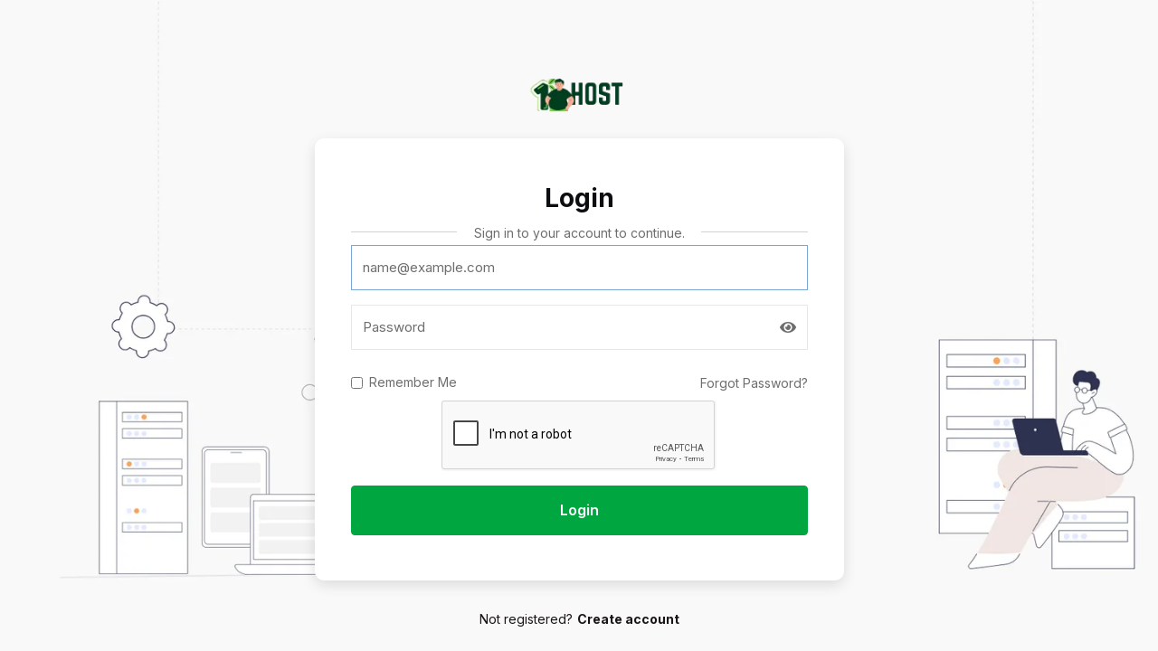

--- FILE ---
content_type: text/html; charset=utf-8
request_url: https://onebighost.com/login
body_size: 4688
content:
<!doctype html>
<html lang="en">
<head>
    <meta charset="utf-8" />
<meta http-equiv="X-UA-Compatible" content="IE=edge">
<meta name="viewport" content="width=device-width, initial-scale=1, shrink-to-fit=no">    
	<title>OneBigHost | Quality Web Hosting &amp; Domain Registration</title>
	<meta name="description" content="OneBigHost, is the name of Quality &amp; Trust, We are industries leading Web Hosting &amp; Domains provider, High-speed Linux cloud-based servers.
">
	<meta name="keywords" content="OneBigHost ">
	<meta name="robots" content="index,follow" />
	<meta property="og:title" content="OneBigHost | Quality Web Hosting &amp; Domain Registration" />
	<meta property="og:description" content="OneBigHost, is the name of Quality &amp; Trust, We are industries leading Web Hosting &amp; Domains provider, High-speed Linux cloud-based servers.
" />
	<meta property="og:image" content="https://onebighost.com/templates/hostx-child/og_images/onebighost.png" />
			<link rel="canonical" href="https://onebighost.com/index.php"/>
	  <link rel="shortcut icon" href="/templates/hostx-child/images/favicon.ico" type="image/x-icon">
  <link rel="icon" href="/templates/hostx-child/images/favicon.ico" type="image/x-icon">
    <link href="/assets/fonts/css/open-sans-family.css" rel="stylesheet" type="text/css" />
<link href="/templates/twenty-one/css/all.min.css?v=24b8c4" rel="stylesheet">
<link href="/templates/twenty-one/css/theme.min.css?v=24b8c4" rel="stylesheet">
<link href="/assets/css/fontawesome-all.min.css" rel="stylesheet">
  <link href="/templates/hostx-child/css/owl.carousel.css" rel="stylesheet">
  <link href="/templates/hostx-child/css/slick.css" rel="stylesheet">
  <link href="/templates/hostx-child/css/hostx-header-area.css?v=24b8c4" rel="stylesheet">
  <link href="/templates/hostx-child/css/hostx.css?v=24b8c4" rel="stylesheet">
      <link href="/templates/hostx-child/css/hostx-client-area.css?v=24b8c4" rel="stylesheet">
    <link href="/templates/hostx-child/css/hostx-responsive.css?v=24b8c4" rel="stylesheet">
      <link href="/templates/hostx-child/css/hostx-client-area-responsive.css?v=24b8c4" rel="stylesheet">
  <script>
    var csrfToken = 'fee4cb1ca6a055da83e2b9cf6fb2beb002f9ad46',
        markdownGuide = 'Markdown Guide',
        locale = 'en',
        saved = 'saved',
        saving = 'autosaving',
        whmcsBaseUrl = "",
        hostxCurrentmenustyle = "mega_menu_latest",
        hostxHeaderSticky = "off",
        hostxHeaderMenuOpenEvent = "click",
        hostxPriceV2TldSetting = "off",
        hostxVpsPricingSlideSetting = "3",
        hostxProductListSlideSetting = "4",
        hostxTemplateActivePath ="/templates/hostx-child/",
        hostxImageLayoutMarketConnectPath ="/templates/hostx-child/marketconnect/",
        hostxLayoutActiveFolderName = "layoutfour",
        whmcsDefaultPagesActive ="on",
        rtlHostx = false;
        var recaptcha = {"requiredText":"Required","siteKey":"6Le6SLQeAAAAAN7IuaBh8xMRvEZXMP2RSOYKYol6","apiObject":"grecaptcha","libUrl":"https:\/\/www.google.com\/recaptcha\/api.js?onload=recaptchaLoadCallback&render=explicit"}</script>
            <link href="/templates/hostx-child/css/hostx-color-scheme-layout-four.css" rel="stylesheet">
      <script src="/templates/twenty-one/js/scripts.min.js?v=24b8c4"></script>
                
                <script type="application/ld+json">
{
  "@context": "https://schema.org/",
  "@type": "WebSite",
  "name": "OneBigHost | Quality Web Hosting & Domain Registration",
  "url": "https://onebighost.com/",
  "potentialAction": {
    "@type": "SearchAction",
    "target": "https://onebighost.com/index.php?rp=/knowledgebase/search{search_term_string}",
    "query-input": "required name=search_term_string"
  }
}
</script>
    </head>
<body class="primary-bg-color whmcs-templatefile-login  whmcs-user-loggedout in-whmcs-default-pages hostx-child-dark-green-mode hostx-navigation-selected-mega-menu-latest header-menu-open-on-click   " data-phone-cc-input="1">
                
                                <section id="main-body" class=" hostx-latest-login-register-view">
                        <div class="container ">
            <div class="row">
            <div class="col-12 primary-content">
                                                                        

    <div class="latest-hostx-login-register-pg ">
    <div class="logo-section-latest-view">
        <div class="left-logo-image">
            <a href="https://onebighost.com/" target="_blank" class="latest-lr-anch">           
                            <img src="/templates/hostx-child/images/onebighost%20logo.png" alt="logo" height="" width="">
                        </a>
        </div>       
    </div>
            <div class="login-latest-panel">
            <div class="providerLinkingFeedback"></div>
            <div class="login-panel-heading">
                <h5 class="heading-mn">Login</h5>
            </div>
            <div class="head-descrp-mn-sec">
                <p class="head-descrp-mn">Sign in to your account to continue.</p>
            </div>
            <div class="login-panel-social-sign-in">
                            </div>
            <form method="post" action="/index.php/login" class="login-form-hostx-default" role="form">
<input type="hidden" name="token" value="fee4cb1ca6a055da83e2b9cf6fb2beb002f9ad46" />
                <div class="card">
                    <div class="card-body">
                                                <div class="form-input-area-login">
                            <div class="form-group">
                                <div class="input-group input-group-merge">
                                    <input type="email" class="form-control" name="username" id="inputEmail" placeholder="name@example.com" autocomplete="off" autofocus>
                                </div>
                            </div>
                            <div class="form-group mb-4 focused">
                                <div class="input-group input-group-merge">
                                    <input type="password" class="form-control pw-input" name="password" id="inputPassword" placeholder="Password" autocomplete="off">
                                    <div class="input-group-append">
                                        <button class="btn btn-default btn-reveal-pw" type="button" tabindex="-1">
                                            <i class="fas fa-eye"></i>
                                        </button>
                                    </div>
                                </div>
                            </div>
                            <div class="rember-forgot-area">
                                <label for="remb-me" class="rember-me-login">
                                    <input type="checkbox" class="form-check-input" id="remb-me" name="rememberme" />
                                    Remember Me
                                </label>
                                <div class="d-flex align-items-center justify-content-between">
                                    <div class="mb-2">
                                        <a href="/index.php/password/reset" class="small text-muted" tabindex="-1">Forgot Password?</a>
                                    </div>
                                </div>
                            </div>
                        </div>
                                                    <div class="login-page-captcha">
                                    <div class="text-center row justify-content-center">
                            <div id="google-recaptcha-domainchecker" class="form-group recaptcha-container mx-auto" data-action="login"></div>
                    </div>
                            </div>
                                                <div class="login-btn-section">
                            <button id="login" type="submit" class="btn btn-primary btn-recaptcha">
                                Login
                            </button>
                        </div>

                    </div>
                </div>
            </form>
        </div>
        <div class="create-acc-section">
            <small>Not registered?</small>
            <a href="/register.php" class="small font-weight-bold">Create account</a>
        </div>
    </div>        

                    </div>
                                                                                                </div>
                <div class="clearfix"></div>
            </div>
        </div>
            </section>
                                        <script src="/templates/hostx-child/js/slick.min.js"></script>
    <script src="/templates/hostx-child/js/owl.carousel.min.js"></script>
            <script type="text/javascript" src="/assets/js/ion.rangeSlider.min.js"></script>
        <script src="/templates/hostx-child/js/hostx.js?v=24b8c4"></script>
        <div id="fullpage-overlay" class="w-hidden">
        <div class="outer-wrapper">
            <div class="inner-wrapper">
                <img src="/assets/img/overlay-spinner.svg" alt="">
                <br>
                <span class="msg"></span>
            </div>
        </div>
    </div>
    <div class="modal system-modal fade" id="modalAjax" tabindex="-1" role="dialog" aria-hidden="true">
        <div class="modal-dialog">
            <div class="modal-content">
                <div class="modal-header">
                    <h5 class="modal-title"></h5>
                    <button type="button" class="close" data-dismiss="modal">
                        <span aria-hidden="true">&times;</span>
                        <span class="sr-only">Close</span>
                    </button>
                </div>
                <div class="modal-body">
                    Loading...
                </div>
                <div class="modal-footer">
                    <div class="float-left loader">
                        <i class="fas fa-circle-notch fa-spin"></i>
                        Loading...
                    </div>
                    <button type="button" class="button-style hx-secondary" data-dismiss="modal">
                        Close
                    </button>
                    <button type="button" class="btn btn-primary modal-submit button-style hx-primary-btn">
                        Submit
                    </button>
                </div>
            </div>
        </div>
    </div>

    <form method="get" action="/login?">
        <div class="modal modal-localisation" id="modalChooseLanguage" tabindex="-1" role="dialog">
            <div class="modal-dialog modal-lg" role="document">
                <div class="modal-content">
                    <div class="modal-body">
                        <button type="button" class="close text-light" data-dismiss="modal" aria-label="Close">
                            <span aria-hidden="true">&times;</span>
                        </button>

                                                    <h5 class="h5 pt-5 pb-3">Choose language</h5>
                            <div class="row item-selector">
                            <input type="hidden" name="language" value="">
                                                                    <div class="col-4">
                                        <a href="#" class="item" data-value="arabic">
                                            العربية
                                        </a>
                                    </div>
                                                                    <div class="col-4">
                                        <a href="#" class="item" data-value="azerbaijani">
                                            Azerbaijani
                                        </a>
                                    </div>
                                                                    <div class="col-4">
                                        <a href="#" class="item" data-value="catalan">
                                            Català
                                        </a>
                                    </div>
                                                                    <div class="col-4">
                                        <a href="#" class="item" data-value="chinese">
                                            中文
                                        </a>
                                    </div>
                                                                    <div class="col-4">
                                        <a href="#" class="item" data-value="croatian">
                                            Hrvatski
                                        </a>
                                    </div>
                                                                    <div class="col-4">
                                        <a href="#" class="item" data-value="czech">
                                            Čeština
                                        </a>
                                    </div>
                                                                    <div class="col-4">
                                        <a href="#" class="item" data-value="danish">
                                            Dansk
                                        </a>
                                    </div>
                                                                    <div class="col-4">
                                        <a href="#" class="item" data-value="dutch">
                                            Nederlands
                                        </a>
                                    </div>
                                                                    <div class="col-4">
                                        <a href="#" class="item active" data-value="english">
                                            English
                                        </a>
                                    </div>
                                                                    <div class="col-4">
                                        <a href="#" class="item" data-value="estonian">
                                            Estonian
                                        </a>
                                    </div>
                                                                    <div class="col-4">
                                        <a href="#" class="item" data-value="farsi">
                                            Persian
                                        </a>
                                    </div>
                                                                    <div class="col-4">
                                        <a href="#" class="item" data-value="french">
                                            Français
                                        </a>
                                    </div>
                                                                    <div class="col-4">
                                        <a href="#" class="item" data-value="german">
                                            Deutsch
                                        </a>
                                    </div>
                                                                    <div class="col-4">
                                        <a href="#" class="item" data-value="hebrew">
                                            עברית
                                        </a>
                                    </div>
                                                                    <div class="col-4">
                                        <a href="#" class="item" data-value="hungarian">
                                            Magyar
                                        </a>
                                    </div>
                                                                    <div class="col-4">
                                        <a href="#" class="item" data-value="italian">
                                            Italiano
                                        </a>
                                    </div>
                                                                    <div class="col-4">
                                        <a href="#" class="item" data-value="macedonian">
                                            Macedonian
                                        </a>
                                    </div>
                                                                    <div class="col-4">
                                        <a href="#" class="item" data-value="norwegian">
                                            Norwegian
                                        </a>
                                    </div>
                                                                    <div class="col-4">
                                        <a href="#" class="item" data-value="portuguese-br">
                                            Português
                                        </a>
                                    </div>
                                                                    <div class="col-4">
                                        <a href="#" class="item" data-value="portuguese-pt">
                                            Português
                                        </a>
                                    </div>
                                                                    <div class="col-4">
                                        <a href="#" class="item" data-value="romanian">
                                            Română
                                        </a>
                                    </div>
                                                                    <div class="col-4">
                                        <a href="#" class="item" data-value="russian">
                                            Русский
                                        </a>
                                    </div>
                                                                    <div class="col-4">
                                        <a href="#" class="item" data-value="spanish">
                                            Español
                                        </a>
                                    </div>
                                                                    <div class="col-4">
                                        <a href="#" class="item" data-value="swedish">
                                            Svenska
                                        </a>
                                    </div>
                                                                    <div class="col-4">
                                        <a href="#" class="item" data-value="turkish">
                                            Türkçe
                                        </a>
                                    </div>
                                                                    <div class="col-4">
                                        <a href="#" class="item" data-value="ukranian">
                                            Українська
                                        </a>
                                    </div>
                                                            </div>
                                                                    </div>
                    <div class="modal-footer">
                        <button type="submit" class="btn btn-default">Apply</button>
                    </div>
                </div>
            </div>
        </div>
    </form>
    
    <form action="#" id="frmGeneratePassword">
    <div class="modal fade" id="modalGeneratePassword">
        <div class="modal-dialog">
            <div class="modal-content">
                <div class="modal-header bg-primary text-white">
                    <h4 class="modal-title">
                        Generate Password
                    </h4>
                    <button type="button" class="close" data-dismiss="modal" aria-label="Close">
                        <span aria-hidden="true">&times;</span>
                    </button>
                </div>
                <div class="modal-body">
                    <div class="alert alert-danger w-hidden" id="generatePwLengthError">
                        Please enter a number between 8 and 64 for the password length
                    </div>
                    <div class="form-group row">
                        <label for="inputGeneratePasswordLength" class="col-sm-12 col-form-label">Password Length</label>
                        <div class="col-sm-12">
                            <input type="number" min="8" max="64" value="12" step="1" class="form-control input-inline input-inline-100" id="inputGeneratePasswordLength">
                        </div>
                    </div>
                    <div class="form-group row">
                        <label for="inputGeneratePasswordOutput" class="col-sm-12 col-form-label">Generated Password</label>
                        <div class="col-sm-12">
                            <input type="text" class="form-control" id="inputGeneratePasswordOutput">
                        </div>
                    </div>
                    <div class="row">
                        <div class="col-sm-12 offset-sm-4">
                            <button type="submit" class="btn btn-default btn-sm">
                                <i class="fas fa-plus fa-fw"></i>
                                Generate new password
                            </button>
                            <button type="button" class="btn btn-default btn-sm copy-to-clipboard" data-clipboard-target="#inputGeneratePasswordOutput">
                                <img src="/assets/img/clippy.svg" alt="Copy to clipboard" width="15">
                                Copy
                            </button>
                        </div>
                    </div>
                </div>
                <div class="modal-footer">
                    <button type="button" class="btn btn-default" data-dismiss="modal">
                        Close
                    </button>
                    <button type="button" class="btn btn-primary" id="btnGeneratePasswordInsert" data-clipboard-target="#inputGeneratePasswordOutput">
                        Copy to clipboard and Insert
                    </button>
                </div>
            </div>
        </div>
    </div>
</form>
    
    

</body>
</html>


--- FILE ---
content_type: text/html; charset=utf-8
request_url: https://www.google.com/recaptcha/api2/anchor?ar=1&k=6Le6SLQeAAAAAN7IuaBh8xMRvEZXMP2RSOYKYol6&co=aHR0cHM6Ly9vbmViaWdob3N0LmNvbTo0NDM.&hl=en&v=PoyoqOPhxBO7pBk68S4YbpHZ&size=normal&anchor-ms=20000&execute-ms=30000&cb=ao9ebzckm6k3
body_size: 49459
content:
<!DOCTYPE HTML><html dir="ltr" lang="en"><head><meta http-equiv="Content-Type" content="text/html; charset=UTF-8">
<meta http-equiv="X-UA-Compatible" content="IE=edge">
<title>reCAPTCHA</title>
<style type="text/css">
/* cyrillic-ext */
@font-face {
  font-family: 'Roboto';
  font-style: normal;
  font-weight: 400;
  font-stretch: 100%;
  src: url(//fonts.gstatic.com/s/roboto/v48/KFO7CnqEu92Fr1ME7kSn66aGLdTylUAMa3GUBHMdazTgWw.woff2) format('woff2');
  unicode-range: U+0460-052F, U+1C80-1C8A, U+20B4, U+2DE0-2DFF, U+A640-A69F, U+FE2E-FE2F;
}
/* cyrillic */
@font-face {
  font-family: 'Roboto';
  font-style: normal;
  font-weight: 400;
  font-stretch: 100%;
  src: url(//fonts.gstatic.com/s/roboto/v48/KFO7CnqEu92Fr1ME7kSn66aGLdTylUAMa3iUBHMdazTgWw.woff2) format('woff2');
  unicode-range: U+0301, U+0400-045F, U+0490-0491, U+04B0-04B1, U+2116;
}
/* greek-ext */
@font-face {
  font-family: 'Roboto';
  font-style: normal;
  font-weight: 400;
  font-stretch: 100%;
  src: url(//fonts.gstatic.com/s/roboto/v48/KFO7CnqEu92Fr1ME7kSn66aGLdTylUAMa3CUBHMdazTgWw.woff2) format('woff2');
  unicode-range: U+1F00-1FFF;
}
/* greek */
@font-face {
  font-family: 'Roboto';
  font-style: normal;
  font-weight: 400;
  font-stretch: 100%;
  src: url(//fonts.gstatic.com/s/roboto/v48/KFO7CnqEu92Fr1ME7kSn66aGLdTylUAMa3-UBHMdazTgWw.woff2) format('woff2');
  unicode-range: U+0370-0377, U+037A-037F, U+0384-038A, U+038C, U+038E-03A1, U+03A3-03FF;
}
/* math */
@font-face {
  font-family: 'Roboto';
  font-style: normal;
  font-weight: 400;
  font-stretch: 100%;
  src: url(//fonts.gstatic.com/s/roboto/v48/KFO7CnqEu92Fr1ME7kSn66aGLdTylUAMawCUBHMdazTgWw.woff2) format('woff2');
  unicode-range: U+0302-0303, U+0305, U+0307-0308, U+0310, U+0312, U+0315, U+031A, U+0326-0327, U+032C, U+032F-0330, U+0332-0333, U+0338, U+033A, U+0346, U+034D, U+0391-03A1, U+03A3-03A9, U+03B1-03C9, U+03D1, U+03D5-03D6, U+03F0-03F1, U+03F4-03F5, U+2016-2017, U+2034-2038, U+203C, U+2040, U+2043, U+2047, U+2050, U+2057, U+205F, U+2070-2071, U+2074-208E, U+2090-209C, U+20D0-20DC, U+20E1, U+20E5-20EF, U+2100-2112, U+2114-2115, U+2117-2121, U+2123-214F, U+2190, U+2192, U+2194-21AE, U+21B0-21E5, U+21F1-21F2, U+21F4-2211, U+2213-2214, U+2216-22FF, U+2308-230B, U+2310, U+2319, U+231C-2321, U+2336-237A, U+237C, U+2395, U+239B-23B7, U+23D0, U+23DC-23E1, U+2474-2475, U+25AF, U+25B3, U+25B7, U+25BD, U+25C1, U+25CA, U+25CC, U+25FB, U+266D-266F, U+27C0-27FF, U+2900-2AFF, U+2B0E-2B11, U+2B30-2B4C, U+2BFE, U+3030, U+FF5B, U+FF5D, U+1D400-1D7FF, U+1EE00-1EEFF;
}
/* symbols */
@font-face {
  font-family: 'Roboto';
  font-style: normal;
  font-weight: 400;
  font-stretch: 100%;
  src: url(//fonts.gstatic.com/s/roboto/v48/KFO7CnqEu92Fr1ME7kSn66aGLdTylUAMaxKUBHMdazTgWw.woff2) format('woff2');
  unicode-range: U+0001-000C, U+000E-001F, U+007F-009F, U+20DD-20E0, U+20E2-20E4, U+2150-218F, U+2190, U+2192, U+2194-2199, U+21AF, U+21E6-21F0, U+21F3, U+2218-2219, U+2299, U+22C4-22C6, U+2300-243F, U+2440-244A, U+2460-24FF, U+25A0-27BF, U+2800-28FF, U+2921-2922, U+2981, U+29BF, U+29EB, U+2B00-2BFF, U+4DC0-4DFF, U+FFF9-FFFB, U+10140-1018E, U+10190-1019C, U+101A0, U+101D0-101FD, U+102E0-102FB, U+10E60-10E7E, U+1D2C0-1D2D3, U+1D2E0-1D37F, U+1F000-1F0FF, U+1F100-1F1AD, U+1F1E6-1F1FF, U+1F30D-1F30F, U+1F315, U+1F31C, U+1F31E, U+1F320-1F32C, U+1F336, U+1F378, U+1F37D, U+1F382, U+1F393-1F39F, U+1F3A7-1F3A8, U+1F3AC-1F3AF, U+1F3C2, U+1F3C4-1F3C6, U+1F3CA-1F3CE, U+1F3D4-1F3E0, U+1F3ED, U+1F3F1-1F3F3, U+1F3F5-1F3F7, U+1F408, U+1F415, U+1F41F, U+1F426, U+1F43F, U+1F441-1F442, U+1F444, U+1F446-1F449, U+1F44C-1F44E, U+1F453, U+1F46A, U+1F47D, U+1F4A3, U+1F4B0, U+1F4B3, U+1F4B9, U+1F4BB, U+1F4BF, U+1F4C8-1F4CB, U+1F4D6, U+1F4DA, U+1F4DF, U+1F4E3-1F4E6, U+1F4EA-1F4ED, U+1F4F7, U+1F4F9-1F4FB, U+1F4FD-1F4FE, U+1F503, U+1F507-1F50B, U+1F50D, U+1F512-1F513, U+1F53E-1F54A, U+1F54F-1F5FA, U+1F610, U+1F650-1F67F, U+1F687, U+1F68D, U+1F691, U+1F694, U+1F698, U+1F6AD, U+1F6B2, U+1F6B9-1F6BA, U+1F6BC, U+1F6C6-1F6CF, U+1F6D3-1F6D7, U+1F6E0-1F6EA, U+1F6F0-1F6F3, U+1F6F7-1F6FC, U+1F700-1F7FF, U+1F800-1F80B, U+1F810-1F847, U+1F850-1F859, U+1F860-1F887, U+1F890-1F8AD, U+1F8B0-1F8BB, U+1F8C0-1F8C1, U+1F900-1F90B, U+1F93B, U+1F946, U+1F984, U+1F996, U+1F9E9, U+1FA00-1FA6F, U+1FA70-1FA7C, U+1FA80-1FA89, U+1FA8F-1FAC6, U+1FACE-1FADC, U+1FADF-1FAE9, U+1FAF0-1FAF8, U+1FB00-1FBFF;
}
/* vietnamese */
@font-face {
  font-family: 'Roboto';
  font-style: normal;
  font-weight: 400;
  font-stretch: 100%;
  src: url(//fonts.gstatic.com/s/roboto/v48/KFO7CnqEu92Fr1ME7kSn66aGLdTylUAMa3OUBHMdazTgWw.woff2) format('woff2');
  unicode-range: U+0102-0103, U+0110-0111, U+0128-0129, U+0168-0169, U+01A0-01A1, U+01AF-01B0, U+0300-0301, U+0303-0304, U+0308-0309, U+0323, U+0329, U+1EA0-1EF9, U+20AB;
}
/* latin-ext */
@font-face {
  font-family: 'Roboto';
  font-style: normal;
  font-weight: 400;
  font-stretch: 100%;
  src: url(//fonts.gstatic.com/s/roboto/v48/KFO7CnqEu92Fr1ME7kSn66aGLdTylUAMa3KUBHMdazTgWw.woff2) format('woff2');
  unicode-range: U+0100-02BA, U+02BD-02C5, U+02C7-02CC, U+02CE-02D7, U+02DD-02FF, U+0304, U+0308, U+0329, U+1D00-1DBF, U+1E00-1E9F, U+1EF2-1EFF, U+2020, U+20A0-20AB, U+20AD-20C0, U+2113, U+2C60-2C7F, U+A720-A7FF;
}
/* latin */
@font-face {
  font-family: 'Roboto';
  font-style: normal;
  font-weight: 400;
  font-stretch: 100%;
  src: url(//fonts.gstatic.com/s/roboto/v48/KFO7CnqEu92Fr1ME7kSn66aGLdTylUAMa3yUBHMdazQ.woff2) format('woff2');
  unicode-range: U+0000-00FF, U+0131, U+0152-0153, U+02BB-02BC, U+02C6, U+02DA, U+02DC, U+0304, U+0308, U+0329, U+2000-206F, U+20AC, U+2122, U+2191, U+2193, U+2212, U+2215, U+FEFF, U+FFFD;
}
/* cyrillic-ext */
@font-face {
  font-family: 'Roboto';
  font-style: normal;
  font-weight: 500;
  font-stretch: 100%;
  src: url(//fonts.gstatic.com/s/roboto/v48/KFO7CnqEu92Fr1ME7kSn66aGLdTylUAMa3GUBHMdazTgWw.woff2) format('woff2');
  unicode-range: U+0460-052F, U+1C80-1C8A, U+20B4, U+2DE0-2DFF, U+A640-A69F, U+FE2E-FE2F;
}
/* cyrillic */
@font-face {
  font-family: 'Roboto';
  font-style: normal;
  font-weight: 500;
  font-stretch: 100%;
  src: url(//fonts.gstatic.com/s/roboto/v48/KFO7CnqEu92Fr1ME7kSn66aGLdTylUAMa3iUBHMdazTgWw.woff2) format('woff2');
  unicode-range: U+0301, U+0400-045F, U+0490-0491, U+04B0-04B1, U+2116;
}
/* greek-ext */
@font-face {
  font-family: 'Roboto';
  font-style: normal;
  font-weight: 500;
  font-stretch: 100%;
  src: url(//fonts.gstatic.com/s/roboto/v48/KFO7CnqEu92Fr1ME7kSn66aGLdTylUAMa3CUBHMdazTgWw.woff2) format('woff2');
  unicode-range: U+1F00-1FFF;
}
/* greek */
@font-face {
  font-family: 'Roboto';
  font-style: normal;
  font-weight: 500;
  font-stretch: 100%;
  src: url(//fonts.gstatic.com/s/roboto/v48/KFO7CnqEu92Fr1ME7kSn66aGLdTylUAMa3-UBHMdazTgWw.woff2) format('woff2');
  unicode-range: U+0370-0377, U+037A-037F, U+0384-038A, U+038C, U+038E-03A1, U+03A3-03FF;
}
/* math */
@font-face {
  font-family: 'Roboto';
  font-style: normal;
  font-weight: 500;
  font-stretch: 100%;
  src: url(//fonts.gstatic.com/s/roboto/v48/KFO7CnqEu92Fr1ME7kSn66aGLdTylUAMawCUBHMdazTgWw.woff2) format('woff2');
  unicode-range: U+0302-0303, U+0305, U+0307-0308, U+0310, U+0312, U+0315, U+031A, U+0326-0327, U+032C, U+032F-0330, U+0332-0333, U+0338, U+033A, U+0346, U+034D, U+0391-03A1, U+03A3-03A9, U+03B1-03C9, U+03D1, U+03D5-03D6, U+03F0-03F1, U+03F4-03F5, U+2016-2017, U+2034-2038, U+203C, U+2040, U+2043, U+2047, U+2050, U+2057, U+205F, U+2070-2071, U+2074-208E, U+2090-209C, U+20D0-20DC, U+20E1, U+20E5-20EF, U+2100-2112, U+2114-2115, U+2117-2121, U+2123-214F, U+2190, U+2192, U+2194-21AE, U+21B0-21E5, U+21F1-21F2, U+21F4-2211, U+2213-2214, U+2216-22FF, U+2308-230B, U+2310, U+2319, U+231C-2321, U+2336-237A, U+237C, U+2395, U+239B-23B7, U+23D0, U+23DC-23E1, U+2474-2475, U+25AF, U+25B3, U+25B7, U+25BD, U+25C1, U+25CA, U+25CC, U+25FB, U+266D-266F, U+27C0-27FF, U+2900-2AFF, U+2B0E-2B11, U+2B30-2B4C, U+2BFE, U+3030, U+FF5B, U+FF5D, U+1D400-1D7FF, U+1EE00-1EEFF;
}
/* symbols */
@font-face {
  font-family: 'Roboto';
  font-style: normal;
  font-weight: 500;
  font-stretch: 100%;
  src: url(//fonts.gstatic.com/s/roboto/v48/KFO7CnqEu92Fr1ME7kSn66aGLdTylUAMaxKUBHMdazTgWw.woff2) format('woff2');
  unicode-range: U+0001-000C, U+000E-001F, U+007F-009F, U+20DD-20E0, U+20E2-20E4, U+2150-218F, U+2190, U+2192, U+2194-2199, U+21AF, U+21E6-21F0, U+21F3, U+2218-2219, U+2299, U+22C4-22C6, U+2300-243F, U+2440-244A, U+2460-24FF, U+25A0-27BF, U+2800-28FF, U+2921-2922, U+2981, U+29BF, U+29EB, U+2B00-2BFF, U+4DC0-4DFF, U+FFF9-FFFB, U+10140-1018E, U+10190-1019C, U+101A0, U+101D0-101FD, U+102E0-102FB, U+10E60-10E7E, U+1D2C0-1D2D3, U+1D2E0-1D37F, U+1F000-1F0FF, U+1F100-1F1AD, U+1F1E6-1F1FF, U+1F30D-1F30F, U+1F315, U+1F31C, U+1F31E, U+1F320-1F32C, U+1F336, U+1F378, U+1F37D, U+1F382, U+1F393-1F39F, U+1F3A7-1F3A8, U+1F3AC-1F3AF, U+1F3C2, U+1F3C4-1F3C6, U+1F3CA-1F3CE, U+1F3D4-1F3E0, U+1F3ED, U+1F3F1-1F3F3, U+1F3F5-1F3F7, U+1F408, U+1F415, U+1F41F, U+1F426, U+1F43F, U+1F441-1F442, U+1F444, U+1F446-1F449, U+1F44C-1F44E, U+1F453, U+1F46A, U+1F47D, U+1F4A3, U+1F4B0, U+1F4B3, U+1F4B9, U+1F4BB, U+1F4BF, U+1F4C8-1F4CB, U+1F4D6, U+1F4DA, U+1F4DF, U+1F4E3-1F4E6, U+1F4EA-1F4ED, U+1F4F7, U+1F4F9-1F4FB, U+1F4FD-1F4FE, U+1F503, U+1F507-1F50B, U+1F50D, U+1F512-1F513, U+1F53E-1F54A, U+1F54F-1F5FA, U+1F610, U+1F650-1F67F, U+1F687, U+1F68D, U+1F691, U+1F694, U+1F698, U+1F6AD, U+1F6B2, U+1F6B9-1F6BA, U+1F6BC, U+1F6C6-1F6CF, U+1F6D3-1F6D7, U+1F6E0-1F6EA, U+1F6F0-1F6F3, U+1F6F7-1F6FC, U+1F700-1F7FF, U+1F800-1F80B, U+1F810-1F847, U+1F850-1F859, U+1F860-1F887, U+1F890-1F8AD, U+1F8B0-1F8BB, U+1F8C0-1F8C1, U+1F900-1F90B, U+1F93B, U+1F946, U+1F984, U+1F996, U+1F9E9, U+1FA00-1FA6F, U+1FA70-1FA7C, U+1FA80-1FA89, U+1FA8F-1FAC6, U+1FACE-1FADC, U+1FADF-1FAE9, U+1FAF0-1FAF8, U+1FB00-1FBFF;
}
/* vietnamese */
@font-face {
  font-family: 'Roboto';
  font-style: normal;
  font-weight: 500;
  font-stretch: 100%;
  src: url(//fonts.gstatic.com/s/roboto/v48/KFO7CnqEu92Fr1ME7kSn66aGLdTylUAMa3OUBHMdazTgWw.woff2) format('woff2');
  unicode-range: U+0102-0103, U+0110-0111, U+0128-0129, U+0168-0169, U+01A0-01A1, U+01AF-01B0, U+0300-0301, U+0303-0304, U+0308-0309, U+0323, U+0329, U+1EA0-1EF9, U+20AB;
}
/* latin-ext */
@font-face {
  font-family: 'Roboto';
  font-style: normal;
  font-weight: 500;
  font-stretch: 100%;
  src: url(//fonts.gstatic.com/s/roboto/v48/KFO7CnqEu92Fr1ME7kSn66aGLdTylUAMa3KUBHMdazTgWw.woff2) format('woff2');
  unicode-range: U+0100-02BA, U+02BD-02C5, U+02C7-02CC, U+02CE-02D7, U+02DD-02FF, U+0304, U+0308, U+0329, U+1D00-1DBF, U+1E00-1E9F, U+1EF2-1EFF, U+2020, U+20A0-20AB, U+20AD-20C0, U+2113, U+2C60-2C7F, U+A720-A7FF;
}
/* latin */
@font-face {
  font-family: 'Roboto';
  font-style: normal;
  font-weight: 500;
  font-stretch: 100%;
  src: url(//fonts.gstatic.com/s/roboto/v48/KFO7CnqEu92Fr1ME7kSn66aGLdTylUAMa3yUBHMdazQ.woff2) format('woff2');
  unicode-range: U+0000-00FF, U+0131, U+0152-0153, U+02BB-02BC, U+02C6, U+02DA, U+02DC, U+0304, U+0308, U+0329, U+2000-206F, U+20AC, U+2122, U+2191, U+2193, U+2212, U+2215, U+FEFF, U+FFFD;
}
/* cyrillic-ext */
@font-face {
  font-family: 'Roboto';
  font-style: normal;
  font-weight: 900;
  font-stretch: 100%;
  src: url(//fonts.gstatic.com/s/roboto/v48/KFO7CnqEu92Fr1ME7kSn66aGLdTylUAMa3GUBHMdazTgWw.woff2) format('woff2');
  unicode-range: U+0460-052F, U+1C80-1C8A, U+20B4, U+2DE0-2DFF, U+A640-A69F, U+FE2E-FE2F;
}
/* cyrillic */
@font-face {
  font-family: 'Roboto';
  font-style: normal;
  font-weight: 900;
  font-stretch: 100%;
  src: url(//fonts.gstatic.com/s/roboto/v48/KFO7CnqEu92Fr1ME7kSn66aGLdTylUAMa3iUBHMdazTgWw.woff2) format('woff2');
  unicode-range: U+0301, U+0400-045F, U+0490-0491, U+04B0-04B1, U+2116;
}
/* greek-ext */
@font-face {
  font-family: 'Roboto';
  font-style: normal;
  font-weight: 900;
  font-stretch: 100%;
  src: url(//fonts.gstatic.com/s/roboto/v48/KFO7CnqEu92Fr1ME7kSn66aGLdTylUAMa3CUBHMdazTgWw.woff2) format('woff2');
  unicode-range: U+1F00-1FFF;
}
/* greek */
@font-face {
  font-family: 'Roboto';
  font-style: normal;
  font-weight: 900;
  font-stretch: 100%;
  src: url(//fonts.gstatic.com/s/roboto/v48/KFO7CnqEu92Fr1ME7kSn66aGLdTylUAMa3-UBHMdazTgWw.woff2) format('woff2');
  unicode-range: U+0370-0377, U+037A-037F, U+0384-038A, U+038C, U+038E-03A1, U+03A3-03FF;
}
/* math */
@font-face {
  font-family: 'Roboto';
  font-style: normal;
  font-weight: 900;
  font-stretch: 100%;
  src: url(//fonts.gstatic.com/s/roboto/v48/KFO7CnqEu92Fr1ME7kSn66aGLdTylUAMawCUBHMdazTgWw.woff2) format('woff2');
  unicode-range: U+0302-0303, U+0305, U+0307-0308, U+0310, U+0312, U+0315, U+031A, U+0326-0327, U+032C, U+032F-0330, U+0332-0333, U+0338, U+033A, U+0346, U+034D, U+0391-03A1, U+03A3-03A9, U+03B1-03C9, U+03D1, U+03D5-03D6, U+03F0-03F1, U+03F4-03F5, U+2016-2017, U+2034-2038, U+203C, U+2040, U+2043, U+2047, U+2050, U+2057, U+205F, U+2070-2071, U+2074-208E, U+2090-209C, U+20D0-20DC, U+20E1, U+20E5-20EF, U+2100-2112, U+2114-2115, U+2117-2121, U+2123-214F, U+2190, U+2192, U+2194-21AE, U+21B0-21E5, U+21F1-21F2, U+21F4-2211, U+2213-2214, U+2216-22FF, U+2308-230B, U+2310, U+2319, U+231C-2321, U+2336-237A, U+237C, U+2395, U+239B-23B7, U+23D0, U+23DC-23E1, U+2474-2475, U+25AF, U+25B3, U+25B7, U+25BD, U+25C1, U+25CA, U+25CC, U+25FB, U+266D-266F, U+27C0-27FF, U+2900-2AFF, U+2B0E-2B11, U+2B30-2B4C, U+2BFE, U+3030, U+FF5B, U+FF5D, U+1D400-1D7FF, U+1EE00-1EEFF;
}
/* symbols */
@font-face {
  font-family: 'Roboto';
  font-style: normal;
  font-weight: 900;
  font-stretch: 100%;
  src: url(//fonts.gstatic.com/s/roboto/v48/KFO7CnqEu92Fr1ME7kSn66aGLdTylUAMaxKUBHMdazTgWw.woff2) format('woff2');
  unicode-range: U+0001-000C, U+000E-001F, U+007F-009F, U+20DD-20E0, U+20E2-20E4, U+2150-218F, U+2190, U+2192, U+2194-2199, U+21AF, U+21E6-21F0, U+21F3, U+2218-2219, U+2299, U+22C4-22C6, U+2300-243F, U+2440-244A, U+2460-24FF, U+25A0-27BF, U+2800-28FF, U+2921-2922, U+2981, U+29BF, U+29EB, U+2B00-2BFF, U+4DC0-4DFF, U+FFF9-FFFB, U+10140-1018E, U+10190-1019C, U+101A0, U+101D0-101FD, U+102E0-102FB, U+10E60-10E7E, U+1D2C0-1D2D3, U+1D2E0-1D37F, U+1F000-1F0FF, U+1F100-1F1AD, U+1F1E6-1F1FF, U+1F30D-1F30F, U+1F315, U+1F31C, U+1F31E, U+1F320-1F32C, U+1F336, U+1F378, U+1F37D, U+1F382, U+1F393-1F39F, U+1F3A7-1F3A8, U+1F3AC-1F3AF, U+1F3C2, U+1F3C4-1F3C6, U+1F3CA-1F3CE, U+1F3D4-1F3E0, U+1F3ED, U+1F3F1-1F3F3, U+1F3F5-1F3F7, U+1F408, U+1F415, U+1F41F, U+1F426, U+1F43F, U+1F441-1F442, U+1F444, U+1F446-1F449, U+1F44C-1F44E, U+1F453, U+1F46A, U+1F47D, U+1F4A3, U+1F4B0, U+1F4B3, U+1F4B9, U+1F4BB, U+1F4BF, U+1F4C8-1F4CB, U+1F4D6, U+1F4DA, U+1F4DF, U+1F4E3-1F4E6, U+1F4EA-1F4ED, U+1F4F7, U+1F4F9-1F4FB, U+1F4FD-1F4FE, U+1F503, U+1F507-1F50B, U+1F50D, U+1F512-1F513, U+1F53E-1F54A, U+1F54F-1F5FA, U+1F610, U+1F650-1F67F, U+1F687, U+1F68D, U+1F691, U+1F694, U+1F698, U+1F6AD, U+1F6B2, U+1F6B9-1F6BA, U+1F6BC, U+1F6C6-1F6CF, U+1F6D3-1F6D7, U+1F6E0-1F6EA, U+1F6F0-1F6F3, U+1F6F7-1F6FC, U+1F700-1F7FF, U+1F800-1F80B, U+1F810-1F847, U+1F850-1F859, U+1F860-1F887, U+1F890-1F8AD, U+1F8B0-1F8BB, U+1F8C0-1F8C1, U+1F900-1F90B, U+1F93B, U+1F946, U+1F984, U+1F996, U+1F9E9, U+1FA00-1FA6F, U+1FA70-1FA7C, U+1FA80-1FA89, U+1FA8F-1FAC6, U+1FACE-1FADC, U+1FADF-1FAE9, U+1FAF0-1FAF8, U+1FB00-1FBFF;
}
/* vietnamese */
@font-face {
  font-family: 'Roboto';
  font-style: normal;
  font-weight: 900;
  font-stretch: 100%;
  src: url(//fonts.gstatic.com/s/roboto/v48/KFO7CnqEu92Fr1ME7kSn66aGLdTylUAMa3OUBHMdazTgWw.woff2) format('woff2');
  unicode-range: U+0102-0103, U+0110-0111, U+0128-0129, U+0168-0169, U+01A0-01A1, U+01AF-01B0, U+0300-0301, U+0303-0304, U+0308-0309, U+0323, U+0329, U+1EA0-1EF9, U+20AB;
}
/* latin-ext */
@font-face {
  font-family: 'Roboto';
  font-style: normal;
  font-weight: 900;
  font-stretch: 100%;
  src: url(//fonts.gstatic.com/s/roboto/v48/KFO7CnqEu92Fr1ME7kSn66aGLdTylUAMa3KUBHMdazTgWw.woff2) format('woff2');
  unicode-range: U+0100-02BA, U+02BD-02C5, U+02C7-02CC, U+02CE-02D7, U+02DD-02FF, U+0304, U+0308, U+0329, U+1D00-1DBF, U+1E00-1E9F, U+1EF2-1EFF, U+2020, U+20A0-20AB, U+20AD-20C0, U+2113, U+2C60-2C7F, U+A720-A7FF;
}
/* latin */
@font-face {
  font-family: 'Roboto';
  font-style: normal;
  font-weight: 900;
  font-stretch: 100%;
  src: url(//fonts.gstatic.com/s/roboto/v48/KFO7CnqEu92Fr1ME7kSn66aGLdTylUAMa3yUBHMdazQ.woff2) format('woff2');
  unicode-range: U+0000-00FF, U+0131, U+0152-0153, U+02BB-02BC, U+02C6, U+02DA, U+02DC, U+0304, U+0308, U+0329, U+2000-206F, U+20AC, U+2122, U+2191, U+2193, U+2212, U+2215, U+FEFF, U+FFFD;
}

</style>
<link rel="stylesheet" type="text/css" href="https://www.gstatic.com/recaptcha/releases/PoyoqOPhxBO7pBk68S4YbpHZ/styles__ltr.css">
<script nonce="xLOjt_nPtKEp6x3wy_vWpA" type="text/javascript">window['__recaptcha_api'] = 'https://www.google.com/recaptcha/api2/';</script>
<script type="text/javascript" src="https://www.gstatic.com/recaptcha/releases/PoyoqOPhxBO7pBk68S4YbpHZ/recaptcha__en.js" nonce="xLOjt_nPtKEp6x3wy_vWpA">
      
    </script></head>
<body><div id="rc-anchor-alert" class="rc-anchor-alert"></div>
<input type="hidden" id="recaptcha-token" value="[base64]">
<script type="text/javascript" nonce="xLOjt_nPtKEp6x3wy_vWpA">
      recaptcha.anchor.Main.init("[\x22ainput\x22,[\x22bgdata\x22,\x22\x22,\[base64]/[base64]/[base64]/[base64]/[base64]/UltsKytdPUU6KEU8MjA0OD9SW2wrK109RT4+NnwxOTI6KChFJjY0NTEyKT09NTUyOTYmJk0rMTxjLmxlbmd0aCYmKGMuY2hhckNvZGVBdChNKzEpJjY0NTEyKT09NTYzMjA/[base64]/[base64]/[base64]/[base64]/[base64]/[base64]/[base64]\x22,\[base64]\\u003d\\u003d\x22,\x22TxNPNcKLwqDDqGgJaHA/wog8OmbDo2HCnCljecO6w7M9w6nCuH3DpmDCpzXDpkrCjCfDpMKHScKcRTAAw4A/Myhpw6sRw74BMcKlLgElV0U1JiUXwr7CqEDDjwrCocOmw6Evwp8cw6zDisK4w61sRMOxwoHDu8OEDA7CnmbDqcKlwqA8wp8Ow4Q/LV7CtWB3w6cOfznCosOpEsOUcnnCukIiIMOawrsRdW8hJ8ODw4bClSUvwobDqMKGw4vDjMOyDRtWW8KCwrzCssOjdD/[base64]/DvcK2J8Kiw7LCncOSD8OlwqXCl1LDuW/DrSLDkCo5A8KiB8O1RgfDgcKLBEwbw4zCtz7CjmkAwoXDvMKcw4UKwq3CuMOLE8KKNMKtOMOGwrMjAT7CqXtXYg7Cj8OGahE4P8KDwosvwpklQcOzw7BXw71iwqhTVcOeO8K8w7NUVTZuw61HwoHCucONYcOjZSHCnsOUw5d1w6/DjcKPacOtw5PDq8OmwqQ+w77ClcOvBEXDp3wzwqPDgsOHZ2JeScOYC37Di8Kewqh3w7vDjMOTwp8WwqTDtHl4w7FgwoM/wqsaVQTCiWnCl2DClFzCksOydELCkV9RbsKIeCPCjsO9w4oJDCNxYXlhPMOUw7DCl8OGLnjDkC4PGlUmYHLCuTNLUgwVXQUGQcKUPk/DjcO3IMKcwrXDjcKsWHU+RRvCtMOYdcKDw4/Dtk3DmHnDpcOfwqrCjT9YOcKzwqfCgi/CmnfCqsKQwpjDmsOKXmNrMFfDokUbVi9EI8OpworCq3h0Q1ZzdTHCvcKcdcOTfMOWC8K2P8OjwpFqKgXDr8O0HVTDjsKvw5gCEsOvw5d4wojCpndKworDgFU4EcOUbsOdQMOKWlfCg3/DpytQwq/DuR/Csl8yFX3DkcK2OcO6Sy/DrF9AKcKVwqJGMgnCjjxLw5pyw4rCncO5wqhpXWzCpA/[base64]/DoMKywphqwpA8w7/ChwvCusOiZ8KDwqhwWBElNMOZwoUxw6rCksOgwoJOBMKfCsO/TkfDhMKkw7TDsC3Cu8K/[base64]/ClcKRTg/Cv3rCtMKIw5HCssOVa8ORw6RGwobDvcKXGnoTeyI8IsKhwpDCrTTDrVvCqRUcwqAUwqDCl8K6WsK+LjfDnm0eWsOhwq/[base64]/Dh0ILBRN3VsOPwqzDrnF6w5MwwqsOw58rwqfClsKJLh7DmMKxwowowrPCvkpOw5NAAXQsXEbCrmbCsQcKw4cUSMO+Oycuw4PCn8OuwpLDhA9eBsOFw5NsTQkPwofCo8O0woPDgcOAw5rCqcKnw4DDt8K1FGsrwpnCvTU/AFHDp8OCKsOgw5rDscOew6lXw5bCgMOiwrvCp8K5WWTCjwd/w5DCj1rCkkPCnMOcw6AVD8KtCsKcDHjCvhVVw6nCv8Osw64mw4PCjsK1wrzDlFxNccONwr/CpsK1w5NkXcO5XHDDl8O/IzvDncKtcMKiBG99W00Ew7E7HU5GVMKnQsKRw77CosKhw58LC8K3fsKjHhZPd8KEw5LDlgbDiVPCiirCizBTCcKpe8OQw58Ew5wkwrBbOQvChcOkVVHDnMKnbMK/w6t3w4pbWsKmw7/CuMO4wpzDtCTDq8K0w6DClMKaUE3Cm1g5UMONwr/[base64]/DlXRKw4DCt1TDmWnCpcKqw6HDkjZaAsO0w5AqXj/CscKcIkYCw5cxK8OPaz1KccOWwqhDYcKDw43DqlDCqcKNwqIkw49pC8Omw6IabW0yVTdPw6oXWTHDvlUpw6/Cr8KneGwLbMKbOsKMPyBuwoDCjHlQTBxPHsKMwrfDqzIxwqxmw4l6GUnClUnCs8KZAMO6wprDmsOAwrjDm8OcL0HCk8KsHTzDn8KywpkZwoLDuMKFwrBGTcOVwrtGwpQqwqPDkCIXw6BKHcO0wqggYcOkwrrCnMKFw5A/wqXCi8KVeMOBwphNw6fCvXAzGcO+wpMGwqfDuSbChnvDjWohwpt7MivChGnCtg0cwpjDqMO3RDx/w4h8IGzCo8OPw6nDhAfComHDigvCnMOTwqJBw6Aaw5zCrlbCrcKcXcK4w58QVilPw7gMwqV2TlZeY8KZwphxwqPDqjQPwp/[base64]/CpVjCnz/[base64]/wppiw7Jtwp3CkcKVwp9QGsKXGwjCnTPCvUjCmBjDjHg7w5rDtMKDOS81w5Q+f8OVwqR7c8Orazx+HsK0dsKGXcOowqjDmGTCoH0YMsOcNjjCpcORwpjDgGdIwq5mVMOWM8Odw7PDrxtow5PDgENEw7LChsKywrfCp8OUwqvCmk/CjnkEw6LCmw/DpMKIJ0Yew7fDlcK7CEDCm8K/w5wWB0zDmkDCncKew7HCpjsXw7DCkUfCh8Kyw6BVwrhEw4HDmA9dEMK5wqbCjEMFD8KcTsK/DU3DpsKwT2/ChMKdw4dowrc0OULCtMOfwod8UcKlwq0xRcKTSsOzNMOeIipsw6cawpt3w6LDh3zDvA7CvMOGwp7DtcKxMsOUw5bCuQrCisOVUcOCD1Q1DwARO8KbwpjCpwIcw4/[base64]/DqcKGw43CrMKhwqlIwqd9Rg/[base64]/CiSbCosOQZ8OKMD/[base64]/[base64]/Dr8KzWsOmwr5BBcKUTsKkUhpyV8OCPwU9wpRIw4s+QMOqTcK6wp/[base64]/CnlI/R8KcFMK4IcKGw7AuL8KYE8K5wrvDjl/CqcOKw5dHwqTCsXs7NXvCrcO3wpYnE0VxwodmwrchEcKywoXDmzkiw4IyIVPDq8Khw7R/w5rDnMKeHMKQRClkKSVldcKOwqDCkcO2b0V/[base64]/w6xIwoYEw5zCpcKfw710PsK0XWzDsMOFwqPCtsKDw5JoCsO5e8O8w4TCmzplBsKJw6jDkcKDwoInwpPDlT43T8KEeGsxKMKaw6c/OMK9fcO0KwfCnk1/ZMOrUDDCh8KpKwLDt8ODwqTDocOXSMO8wr/ClFzDhcOEwqbDlS3Cl1/DjcO3F8KZwpogSwgIwro5JSAxw6zCscKSw4DDk8KkwpLDpcK8wr5dQsOpw4HDjcOZw5A+UQ/Di2AQJnU7w50Qw51Hw6vCnWDDoSE5QQvDjcOlAUrCgAvDkcKyVDnDicKGw7bCicKZfVx8ESFqDsKRw6Q0KCXDnnJdw4HDrFd2w6pywpHDlMOqfMOiw5fDtcO2ClHCusOPP8K8woM8wrbDlcKCOnfDpVxBw6PDhxFeFsKrTBowwozCsMKrw4nDnsK5X3/DojF4DsOBB8OpbMOmwpxKPR/DhsOsw7vDusO7wrPCr8Kqw7MpHsKAwpXDg8KwVjvCvcKHVcOVw7A/wrvCrMKIw65bOcO/X8KFwpQWwrrCjMKdeHTDnsOiw6fCp1srwpATY8K2wqNjdyzDgcKIOkRCw4bCvUVkwr7Co0nDijLDqgPDrTxswrHCuMKnwoHCnsKBwr51aMKzVcO5aMK0M2HCoMKkIzR6w5fDnUY/[base64]/w53Dh3bCukvDrcO8w6U/bn7CtzYsworDr0XDqsKDNMOeXsKFJGPCocKeDCrDn2EdccKfa8OKw4Y5w7thMRJ5wpVVw5Q9UsK0KMKnwpFzC8O8w5rCgMKFDhYaw45Ew7HDsgNXw5PDicKGOB3DrsK4w4gZLcOTSsKowq3DjMOQH8KWVCxRwpITI8OPIMK/w5TDnwx8wodwRitJwr3CssODIsOgwoU7w5vDtMKuwrjChilUDMKuX8OfFh/[base64]/Cr8O0IcOYwoBLw7VRRMKmw4fCmwscUcOwT8OAwqtMMyrDuGvDr3vDp27DiMOhw7Jxw6fDssOMw7RUHDzClyrDpkR2w5odaTTCu37ChsKQw4lQCGAvw6XCrsO2w7TChsK4PB9aw5oVwolzKx9wPsKAXRjDqcOtw7LCucKbwpTDk8OVwqjCixTCnsOxS3HCiAosM1Bpwq/[base64]/[base64]/[base64]/w51SwpDCssKGw67CtVFUwonCq8KGDcO1wqHCosKrC1vCmHzDvMO9wrfCq8KwOMOORSbCqMK4w5rDnwzDhMOAMxDCpcKWc0QLw7Qzw63DkV/[base64]/fSMUSsOGacKpMMOXL1HCi8KUOcKdKMKBw4XDhhzChV4QYEJgworDssORSDLCpsKKFWrCn8KVdgHDvSjDkWLDthzCn8O+w4Agw6/CnFt7QFjDjMODXMO8wppmT2vCocKSLz8EwqEkKD4USGYww5nCnsOxwol/w5nCpsOCHcOlWMKuNx3DlsKxOsOmAsOnw54gVyXCqsK4FcOXO8KWwqNPMRVJwrvDqHQyFsORwovDjcKFwol3w63CtRxbKRBlF8KgLsK8w6UCwp9uR8K5bFRSwpjCkm/Do1jCpcKlw4nCocKBwoAgw4VjF8Kmw7LCpsKhfTjCtGtOwqXCoQx7w6sbeMOMeMKEKz8hwrNVVsOEwrTDqcK6G8OVecKjwoVVMkHCiMKFf8K2fMKGY34KwrQbw6wJUMKkwqPCtMO3w7laV8OBey0Kw4sRw43Cr33DrsK9w58xwr/DicKQLsK9XMK0RCdrwoppBhPDk8KnIklqw7jCvsOUJsOzOE/[base64]/DmiTDgTwawpTDt2HDhcKxRsKzwrUqwqTDgcKPw6kKwprCp8Ohw7B8w5E1wrjDrMO7wpzChgLDpUnCtsO4SGfCosKfE8OGwpfCkG7Di8K+w6BbW8KIw485UMOlMcO1w5VLNcKJw4XDrcOcYjLCuE3Dt30IwosVCEw7e0fDrkfCvcKrIDEUwpI3wqlOwq/DrcKLw5YfHcOYw7V3wqMvwrnCpE/[base64]/M8KKw7/Dikg6fsO/YVjDoC3Duyw4bMO3w6bCtkNwb8KUwrl/O8OXTRfCvMKlbcKCZsOfPyPCjcOCE8OTO3w/Zm7DrMK3IMKCw45BDW81w5QCWsKvw77DpcOzE8K+wqtTNHzDr0jCvHl4AMKfBcOVw6bDlT7DmcKiEcO7OlHCocO/MUMyTGTCnzLCmMOewrbDsijDuh9Ew55oIhMjMQM0VcKswrzDigLCjTjDh8ODw6kywrMvwp4dVsKUbsOmw4dcDSMzeVHDtE0IY8OUwq5swrzCtMOrdsONwoDDncOhw5PCiMO/[base64]/DkDZAwotAwrRbwqx9wrPCtlLDk8KJBC3DuGTDqcKbTl3DvMKwZj/DvsOvdx0Hw5HCtnHDicORUsKUeBHCosOVw4DDscKewrLDg1sAeCZfTcKqL1lLwphofMOZwr5QKGs7w4LCqQJQeQR3wrbDrsO3HcOww4kMw4Zqw7E1wqXDgF5DPHB/eSowIkPCusO3HjZRKE7DhzPDpR/DhMKINXNOZ1ULYsOEw5zDmmcOHRIuwpHCp8K/DMKqw6cCUcK4JGIIZHTDucKOVz3Cm2c6a8K6w6rDgMKfOsKnWsOoBQjCscODw4LDkWLDkiBuF8KTwqXDuMKMw7Vfw7xdw6vDm0fCiz1zJMKRwp/[base64]/[base64]/[base64]/Dr1bDsG4Ow7ssLVXDscKCwqHDv8KVGsKLQsKUOMKPJMKVOmcdw6oEWmoJwqjCp8OpAwjDo8KAGMOawpgYwqEEc8OswpvDj8KRHsOPIwDDnMKjAgxvbE7CoQgNw7IYwpzDo8KcZMKLd8OrwoNPwrY+LGtjPyDDmsOlwr/DjMKtWEFdEcOeNiZIw61qGyQgXcOhesOlGBzCthLCghd2wpDCkzbDkl3DrT1ww6UMfyoXDsKkD8KjFTMdDhJYAMOLwp7DjynDoMO5w4rDs1rCusKvwrEYHnjCv8KYLMO2V2hHw61gwqfCpcKCwoLCgsK7w711dMOnw7p9WcOmPUBHLHXCtV/[base64]/Cvw/CjlhPAsO2w5fDlMKrfsKgw5VUwqDDncODwqd7wp87w4ByEMKiwqhxe8KEwopJw781fMKDwqU0w5vDsHMCwrPDg8KwLlfCpzlIDTDCpsK2fcO/w4/Ck8OGwq8fXEHDmMOcwpjCj8KqKsOnH2DCsS5Aw5towo/Cq8KBwqLDp8K4YcK+wr15w7oGw5XCuMOSehlpfF4Gwo5ow5sSwrTDtsKpw7vDtC3DqEbDlsKRLyHCm8KdRcOQY8KFQcK7OjbDvMOdw5IwwpvCnndNMg3CoMKlw7cGaMKbdmvCjR/DqWQBwox6U3FOwok6fcOqHmfCvC/DicO9w6tRwrMjw5zCjy3Du8KiwplAwrJOwoxGwqEobnzCmsOxw5kuWMKdUcOqw5pAWhArLBIoKcK6w5EAwp/Dl3gYwpzDqmYBIcOhBcKKLcKaOsKIwrZLDMO/w4dAwobDrD1JwoAoE8OmwoZsfBtWwpFjNzDDi259woAkdsOfw5bCusOFLTBQw4xFHRfDvR7Dk8KSwoVXwroEw73DnnbCqsKUwoXDicOzUgshw5HCt1/DpcOrQAnDtcO5PMK4wqPCuCXCncO1AsO0JU3Ds1howo3Dn8KhTMOiwqTCm8ORw7PCqxIXw6LCkzFFwqtPw7RDwqDCmMKoKk7Dqgs7TSdUbX1IG8OlwpMXWsOEw5hsw47DhsKhD8KJwqxWNnoiw4B3YQxow4gvF8O1AgQRw6HDk8Kqwq4LV8OvOcOlw5jCn8OfwrZ/wrfDkMK/AMK6wrzDlWXCnAhJAMObORTCs33DiXYgQkDCo8K/w7Yyw4RqCcOcZTTDmMO2w43DusOKe2rDkcKJwp1wwpheLn1TRMK8U1c+wqXCncOxExByZCNTIcOPF8OTHh/[base64]/G8K9e8O5acO0Z8KHCcKew7sCwohlwoESw5kHXsKVURrCksKMYnVlByBzGsOVTsOwOsKhwrpie0HDpF/Cj1vDoMOCw5UgQhbCrMK6wrjCo8KUw4vCicOJw7VVA8KfbghQwr/CrcOAfz3CmAZjRsKSB07CpcKawq55SsKtw7w5w4DDgsOWGQkTw6bClMKPAWlnw7nDsR3DpG7DrcOgAcOsMQssw5/CoQ7DgiHDtBh4w7B1GMODwrXDlzNKw7Z/wqYfGMOtwpYwR3nDkR/Dj8KkwroIL8K1w6Mcw68iwok9w7RIwp1uw4TCtcK5BFrCs1Ijw7FywpHDnFrDtXwjw7xIwoJ8w6pqwqrDuyZnScKSRMK1w43DucOpw7dBw7bDvsOnwqvDh3k3wpcHw43DlH3ClV/DjUbCqFDCkcOCwqrDm8KXZ31Dwq0LwrDDmUHCnMK5w6PDiwNrfgLCpsOAG1YPGMOfVSotw5vDrRHDi8KvLFnCmcOUJcKOw5rCu8OLw6nDqcOjwobCknkfwr0PJMO1w6k9wr8mwqDCsDnCk8OVfH7DtcOUfX/[base64]/[base64]/CgT7CjMK2EVXDmcKHw6LDp1hQw4tDw4LClwvCl8KqMMOpw5jDkMOPwo/ClAlPw4rDpjNww7nCjsOwwqfCgwdGwr3CtDXCgcKKKcKowrHCklcXwoRAfyDCu8KswqVGwpdzQS9Ww73DjQFVwrB+wpfDhwktMDRNw7xYwrXCoXw+w5t8w4XDkEjDscOwFcKvw4XDvMOLWMOPw7UVR8K9w6Eiwq4qw6nDn8OaBGoswqzCl8ODwp03w4LCpk/Ds8KzDWbDrEltwqDCpMK4w7Ncw7FvSMK/MDhZPVRPC8OBOMKywr0ndjrCvMKQVF3CusKrwqLCq8Klw68oTMKkDcOpLcOhZ0wRw7EQOhDCgcKTw54Nw7MLQQFhw6fDnzPDgsOYw4tqw7NHYsO0A8Kqwo83w68YwprDlgvDncKlMjldwojDrxfDm0nCiUTDmlnDtB/DoMOCwqtCK8OoUmdDLsKBTMKQMjxHAibChyPDpMOww4bCqyB6wqEvDVABw5cKwpJFwrzCmEDCtFJbw7MMWyvCucKWw53ChcO0EQl+c8KIQXEGwqh5WsKaWsOxIMKtwrxkw6XCi8KDw5V9w6Z1RMK7w5PCun7DnS9ow6HCp8OpOsK0wpR1D07Clj7Cs8KIL8O/JcK4EiTCvktkNMKDw6TCnsO2wrQSw6rCksKbecOeICM+JsKGGndzH1bDgsOCw4o3w6fDr1nDqcOff8KQw65BXcK1w7bDk8KvVi3Ci1jCl8KQfsKQw7LCrR3DvXYJGMKQc8KUwoPDmzHDlMKBwoHCv8KKwoYoHTjCh8KbG2wkNMK6wrARwqY3wqzCuQpjwro/w4/CjAowdVhEXFvCjMKwIsKIfgZQw5pSb8KWwpM8TcOzwotow7XCkGAoHsOZDC1sZcOaUFvDllXCkcOJNSnDmjB5wpRYeG89wpbClVLCtF51TH5CwqDCjAZ4wrMhwqp7w6Y7AcKaw4nCtErDucO/w4PDicODw51EZMO7wqkvw5gMwqseYcO8HsOyw4XCgsKjwq/Cm2XCo8O7woLCvcKyw7kAJmkTw6nCjkTDjcKHWXRkRMOKTAlpw7/Dh8Osw7jDozZfwrw3w51vwrrDrcKEAx90w7jClsOXWcOgwpRwKS/CvsOMMS4BwrIiQMKqwqXDvDrCkRbCiMOHBEXDi8O/w7HDosOKVmvCjcOkwoYHamzCqsKnw5BywqHCjktTTnvDgw7Cg8OSUT7Cl8OZNQRfYcOXcsKLfcKewogJw6vDnRh0JsOPP8OBGsKaPcODRx7CjG7CvQ/[base64]/CpRF8Jy1mSTfCknvDlyfDsU/Ds3M1Ry4ea8ODLz/Cg2/Cr0nDosKZw7/DksO7AsKJwpU6H8OYFMO1wp3DmWbCpDRjeMKew788O3sLbGMIMsOnbGnDt8Ojw7IVw7lJwpBvJxPDhQnDi8ONw5HCtVQ+wpXCllwlw43Djj/DuA4lbmPDkcKVw6rCuMK0wrogwqDDvDvCssOOw73Cn2DCmzbCiMOpcTZrEsOowooCwoDDuxpZw7Fxwot8PcOHw6szbD/ChMKUw7F0wpweacOjKMK1wq9pwqkHw4d2w4DCiy7DkcKfSzTDnBVMwqrDkMO/wq9FDAHCk8Kcw71fw41oSDbDhGQww6HDii8+wptvw43CmCnCucKydyZ+wq1lwrwEScOgwoJbw67DjMKHIjMcV2oMRCgrSRTDnMObY11jw4/[base64]/Di8KsV15jw6jDnsKDAntyOcKXwpBXOytfA8KiSlXCphHDuC5jH2TDiD0+w6hpwqIlBAMNV3vDksO5woNlQ8OKBApjBMKjUWJgwr4hwp3Dki51QWzCiiHCncKaIMKGw6TCtz5EPMOYwp58esKbDwjCgWpWHDAOOH3CscOGwp/Dl8OfwojDqsOlcMK2fkwxw5TCnFNLwr0sa8OufDfCocKewonCicO6w6PDvMOoAsKfB8Kzw6jCkyrCvsK6wq5SamZFwqzDosOUUMO5OMKsHsKRwqodTE4WbR9DHUzDsFLDtlXCq8OYw6zChUPChsONZ8KLYMKsADgYwpczHlRaw5QTwqjDksO/wpl1UHnDuMO8wo7CiG7DgcOQwo5RTMO/[base64]/wqfDlcKHwrLDuWYJLHrDjMOow4vDusORwqLDoSFjwpdRw6nDsX/CpsOMc8KgwoPDrcKrcsOLUVMdCMOXwpLDvCnCk8OhG8Kuw61Bw5QewrjDjMK2w7jDv3XCh8OhL8K3wrXDjsKIRcK3w50Cwr49w61qLsKKwo40wrE5dU3Crk7Ds8OjXcOOw7vDi23CoBRxb2jDv8OIw53DjcO1wq7CtcO+wobDgDvCow8VwrhRwo/[base64]/Cm2gjWGwNw78Kw47Cg8KBw74tR8O5w6HClifCrxnDiFHCncKUwo1Gw7rDisKFTcOtc8OHwo42w707JjPCs8OgwqPCiMOWDGTDr8O7wpXDkA9Nw7ZFw7s/[base64]/Cg8KtwrEsDQB/w77DpsOwUTdvwrDDuMKFRcO4wqDDtlV0P2PCmMOTbcKQw4vDpjrCpMO1wqXDk8OgZkFjSsKjwpFswqLCtcKsw7HCqQbCjcKgwpYtKcO8w6laNsKhwr9MPsKhXsKLw7lFFsK6ZMOIwpbDrSYdw7lRw54Kwo4TR8O3w5Rjw5sGw4VkwqTCo8OUwoxeUV/DhsKVw443TcO1w4AfwowLw43CmlzClH93woTDp8Orw45Aw6QEHMKfXsK+w6LCtRXCoQ3DvF3DusKbfsObasKFBsKIMcO7w5NJw5zCkcKMw67Cr8O4w5LDqsO1Yjw2w7x9SMKtGD/[base64]/WcKaOGteEmpONAA6w6LCv8KIw7ZewrZESi4IccKrw61bw5wDwpjDplpyw5rCkk4/wojCmy0yLTUTeix4SGpVwrsResK3XcKNMwzDvnXCg8KEw60waynDvG49wqvCucKJw4LCqMKHw7HDkMODw7MDw7LCpz7Cq8KoVsKbwpJuw5d/w5RTAcO5ekzDuDdzw4LCsMOWalzCukVBwr8QEMOIw6jDgG7CqMKCaQLDlcK6RGXDh8OvJA3CgD3Du3k9Y8KKwr8Zw67DlXDCm8K0wqLDmMKra8OBw6tJwo7DssOGwrpYw6HCtMKHdcOGw64yHcO4Lz5fwqDDhcKvwqZwClHDih3CsigcJydkw4/DhsOqw5rDrMOvTsKtwoTCiWtjDMO/wqw/wqnDncKvBCnDvcK6wq/CvXYMw7XCmhZ0woEVesKUwr0tWcOJZMOMccOZMsOxw5HDuy/CvcO1cVcROkXDv8OMUcKJPXU9WwEPw40Pwo1vcMOgw7A8ajdmP8OIY8OFw7PDuxvCscO5wr7CkyvDmC7DgsKzCcO2wp5vV8KdDsKKT03DjcOOw5rCuEZxwqjCk8KlTxrCpMKwwqrCpVTDlcK2ezYqw6Nme8OPwo8mwojDtDjDhyAWXMOhwoc6EMKXYQzChDRUw4/CicKsPsOJwofDhEzDm8OTBjHCkwnDr8OgOcOsd8OLwojDgcKND8Okw7TCh8KCw6XCrgPDssO2I1BQCGbChVJfwoJjwqM8w6XClVd3C8KHU8O1LcOzwqsMY8OmwqfDosKLPB/Dr8KXw48YN8K4W0xZwoo5XMKBVExAX3sdwrx8eyAZQ8OJbMK2FMOjw5PCoMOSw4Jgw6gPWcOXw7VMFV4wwrPDtlFFPsO/fh8/wobDk8OVw4dlw5PDncKfeMO5wrHCuRDCosOPEcOgw4nDokPCswrCocOFwoocwozDr0vCqMOScsOxEnzClcOaA8KhMcOZw54Nw5dNw7AGPmvCr0rDmB7ClcOuKnBnEjvCmF03wqsKeh7CrcKRcxk0G8KZw4JKw7/Cu2/Dt8KZw6tbw4HDrMO3woluLcOUwoIxw7rDpMKtemLDiWnDoMOUwpY7XCvCmsK+PR7DnsKafcOcW3pTLcKrwqTDiMKdDwjDrsO4wp8IV2XDtcK2NDPCvcOiXiDCoMOEwohvwprCkm7Dpihbw60PF8Ouw71Ow7JkCcOgfEwXVXY/Y8O5Rns6V8Ogw5woYz7Dn1jClAobSSkcw7PCv8O7ZsK3w4RNFsKJwqkuUDbCm0/CsHNJwpNsw6LCvzLChcK0w4bCiSrCjnHCnD4zI8O0UMKYwosnfmvCusKMI8KMwoHCuEg2w6nDoMK3Zm9Ywpw6W8KGw6RIw4zDkCbDozPDr1jDgkAdw49BBh/[base64]/woXCmcK6EsKLSsOOw5dLCsOLN10pCsKGwoJzIQ9dJcOOwoBmE0gUw7vDmhIJw5zDhcKwCsOJYXzDuVsxfTnDkzxZc8KwXcK7M8ODw6vDgcK0FhoqcMKueDbDqMKfwr1ZeEgwUMOsMyt6wrfCiMKrdcKkJ8KhwqXCs8K9H8K5X8KAw5LCnsKmwrJmw7PCvFR1agR/bMKIQ8KZd1zDlcO8w4ZwKgM/w5fCpsK5RcKUDmLCocOldCJGwp0eCcKiLcKXwr5xw5YjasOnw4pfwqYSwqXDtsOrJggnA8OXUmrCkCTCj8Kwwqh+wpBKwoghw7HCr8Ocw4fDhCXDnQ/Cq8K5XsKLRj9AZV3CmA/DqcKdPENwX21NZSDCuj50dEsKw4bCjMKffMKpBQofwrjDh3vChzvCgMOjw7XCvTkGTsOkwpsnV8KZQSLCinrDvsKAwqpTw6DDrzPCisKKXEEvw4bDmsOqQ8OnH8OswrLDvk/[base64]/CpsOFXRsMWcKTUA0jw40Ld09Uwo4Vwo3Cv8Ofw4XDlMOAXwhTw4nCksONw6BpTcKJFxDCnMObw5Adw4wHdznCmMOeBSdWCB/DtCPCuSAww5Qnw5oWfsOww5hjWsOHw4QoSMO3w7JLKnUQGzZcwrXDh1E3UC3CjFxRXcOWShVxP2RCIkxrNsOBw6DCi8K8wrR8w48MTsKSG8OWw71/wqDDhcOhEjQtEXvDusOEw4B2eMOcwrvCtXFyw4rDpTHCr8KtFMKlw59iDG8WKyltwphdZi7DtMKIY8OKe8KYQMKGwpnDqcOgbHh9FzPCoMOpC1PCgHrCkDAmwqUYPMOww4Z8w5jCq0VKw6DDpsKDw7VsP8KLwpzCpF7DoMKvw5IQHwwlwoXCk8Kgwp/CkT8VXGkLa1zCqcKsw7LCn8O/wp0Lw4olw5zCg8OAw7tTWVvCqU3DgEJpD33Dm8KuEcKcNWgqw53DjEBhcW7CjsOjwocITMKqWDQ7FX5iwoo8wqbClcOAw4rDkD4KwpHCscOIw6HDqW9yFHJ0w6rCkDJfwo48TMKgUcK0BTItw7vDg8OLXxhvfxnCpsOYGDfCsMOBcSxofF4Bw5paGX/DgMKDWsKhwrFUwqfDm8KDR0zCtWB/KxtQOsO4w73DqlzCrMOlw5g8SEMxw5xMOsOVM8KswpM5HWM4VMOcwrJ+GGVfMA7Dpz3DgMO4O8KKw7IAw6F6YcKsw5hxC8OvwponOGjDl8KxcMOlw6/Dt8O6wobCojLDkMOJw5t1L8OVTsOMQATCnTnCsMKaalfDicKIKcK0QUbDkMOPPRkuwo7Dm8KRIcOvBUPCvn3DkcKVwpbDvmksYm4Pwq8aw6MGw5rCpFTDhcKtwrXCmzQjBzs/[base64]/Do8O5K8KMVMO7wq1gwq/DhcK4w4gzwprDq8OTJnvCtBsbw5/[base64]/DnX/DnxoUwqzCscO7w587F3Y4w7k1wppgw6bCsDIGR1/CjBTDrxpIJRwVIsOQb0cTw5hIbRogSwfDmgAAwpvDnMOCw4hxI1PDmEl8w74Bw7jDtX5gBMKeNi5nwoQnOMOXw4pLw4vCtGp4wrHDvcObYTzCqjTDh35Owqg7KMKmw7obw6fCkcOYw4zCuBZsTcK9e8OdGyvCvA3DnMKtwoBdRMOxw4MvUMOSw7sVwrp/[base64]/[base64]/DrzDCm8KWKcOHw4gRw7NRaHo6Gxh2w6rDrxhMw6vCowrDiyt+GhjCk8OxT1PClMOxXcOQwp8awrTDhWl8wr0Hw7Few53Cq8OUcX3Cq8Kfw6nDhhPDuMOOw7PDpMKuXsKDw5PDtCc7FsOTw49bOncPwqLDpxnDvSUlG13Chj3DrFdbFcOEFxQZwpIWwqtqwobChx/DjwLCjcOhUHZKNsOyYgrDiFU1PRcWwrjDq8OwBzF8XcO4esOjw5oHw7PCo8OAwqFpYzMtHglTN8KbNsKWYcKUWjrDgUnClS/Cn20NWz8ZwplGNkLDsmtDJsKowpMra8K/w4xTwrRpwobCjcK5wr7DriHDiFfDrW57w7BSw6HDhMO1woTCsCIUw7/Di0/CucKAw5M+w7PDp3XCtBFCXm0KGTTCgsKowodVwozDsDfDlMOEwqgLw4vDlcKzOsKvE8OjGxTCtDBzw63DssKgwpbDicOPQcKqfQ5AwrIiB1XDj8OAwp9mw5/Djl3CoVrCocO9JcOlw7UYwo9zflTCgHnDqTFRSQbCul/DuMK8FzjCl3pzw4zDjcOBw4rDjW1Nw7BfBVTCsC9+wovDrMKUGcOua3g1PkfCuxXCrsOnwqTDqsOQwpPDosOIwrB6w63Ct8OedzYHwrhUwpTCqGvDkcOCw4xzR8Otw7cTCsK6wrpZw68NK1XDuMORJcOMDsKAwr/DucOpw6ZDdE99w4nDilUfVCTChcO2I09vwojDisKIwqwcTcOSPH5fDsKcHcOlwoLCo8KpHMKswrnDp8O2RcKMPsOKbz1dw4wyTTA5bcO9O1ZfKh/DscKXw50Wa0RlIcKww6zCnS1FDj1YGcKJw57Cm8Oxw7fDlMK1EcKiw4HDm8K1SXvCh8O/w7fCmsKrwqxTfcODwrjCvWHDuGPCp8Opw7rDg1fDo2hjXElJw7YaLMOEHMKqw7tIw44Rwr/[base64]/Dg8K1TmUrwqRKw5Z+w5XDrDfDvl7DtcKMZzTCimXCkcKiGMKiw49VecKlHEDDt8Kew5rDlHzDi3XDpUYBwqrCmWfDk8OPbcOzfzdHOVbCt8Odw6BfwqlAw5kWwo/DmsK1YcOxUsKAwqYhc0p9CMOaEFJrwp5aGRNawqUsw7FibR1DDTpew6bDvirDvi/Do8OMwrM+w6XDhx7DhMODQHvDvB5wwrzCuwhiYS/DjR9Jw6DDvlIywpXDp8OQw4jDviPDuzLCh1ppZgc+w6HCqjgWwo/CnsOvwp/DgF8jwroAFRbChmRpwpHDjMOGPQTCgMOobC3CgEbCs8Ozw5rCm8KuwqnCo8OJVW/[base64]/[base64]/[base64]/DonosPmXCvyTDpMOYw4jDuAjCssOQGH7CtsKraS/DqcOAwpQ0VsOawq3CmhbDrMKiF8KwRcKKwpDDrVHDjsKuRMOJw5rDriVpw55tVsOSwrPDj2R9w4cwwqXCgVnDpSUxw4TClEfDvwcQMsKwIg/CiWV9N8KlF3skJMOdEsK4ZgTCjiPDr8O+RmR2w7lDw7s3IMKnw6XChMKBUy7CtMOXwrdfw5chwr1ecVDCs8OfwoIkwrzDtQfDtiDCmcObY8KmVXxMdwp/w5LDrjo7w4vDmcKawqTDhmcWIXfDp8OiJcKjwpB7dl8tXMK8CMOtAQJvSVTDtsO6aHxhwo1EwrcFFcKVwozDhcOgDMKrw4sPS8KZwrjCiEzDiz1dFkNQE8OSw7Q4w5Nwa31Nw6DDlFbCr8O+CsOvVCHCisKGw7ddw4IdXMOmF17DswTCvMKTwod8fsKHSiQvw4/DtsOlw4JYw7HDrMKtCcOjDzdSwotoEUpcwosvwovCnhjDigjCncKFwpfDnMKxXgnDr8KsenBSw5zCjAIvwpsXTANsw4vDgsOrw5XDksO9XsKzwrDCm8OTQsOldMO2RcOCwqwUSsO/EcKwD8OyFj/[base64]/Clzobw71cw7wSwofChsKjTMKNNFPDjMOUw4HCjMO6B8KQNBvClBYbRMKXAGVfw7rDl0nDvcOawpF9Vz0Hw44Nw7PClMOQw6HDv8KOw7I3DMO1w6Njw5DDi8OeF8O/wq8/DnrCshfCqMO/wrHCvHJJwrY0TMOWwrfCl8O1fcOZwpF/[base64]/CkmQew7MGKVvDrQ8WwrXCqhhFw5jCgijCn8OJcsK6woUKwoNqw4Eawq1+woJfw4XCvC8/KcOOesKwJifCsFDCoTsORTwTwqU+w7kWw4t9w71ow4nDtsKEUcK9woLCihJSw4YvwpvChX4xwpRZw7DCjsOZH1LCvTZWJMOzwrA6w5FJwr/Ds0LCoMK1w5MHNHglwqB8w41XwqQMNCdtwpfDr8OcIcKOw77DqGYdwplmAxJNwpXCisKcwrcRw5nCnwchw7XDoDoiUcOBRMOJw6HCvm9fwoTDiDQLXFDCpDxSw50aw7fCtTxtwqsrBQ/CkcKDwo3CtG3CkMOGwrobfsKMbsKuchgkwo7DghLCicOsSD5KOTlxPX/Cmjg3Hlktw7ApXAcTZcK6w6kvwozCvsOJw5zDjsKMPiwswpDCocOfE0wmw5TDhUc6dMKNDXFqQwTDtMO6w6/[base64]/CpREVeDzDvcOww6TCu8OBwoERwrDCnQhRwoPDvsKYFcKgw54Ywp/DhTXDkcOJPgBeGMKKwoNHY0Ukw6MbE10YL8OABsOSw57DnMOJASwmIREaPcKcw618wqBpHjXDjFMAwpzCqmgww5Uxw5bCtHpFQSrCjsOmw4JnGcKrwr3Dg3rCl8Oiwp/Dp8KgTcOow43DsUocwp4ZVMKZwrvDosOANl1fw5HDvGLDhMO4Aw3Cj8O+w63CkMKdwqHDuRjCmMKBw4DCsjEbIxVRFxxKVcK1BUdDNio7dxfChDXDkGZnw6XDmksUH8O+w4I9wqHCtj3DoS7DpMK/[base64]/wrYoMMKJwo4rSsKYwrIkw6HDhSLDo0hcQj3CuQcXB8OYwrzDusKnf0nCrERCw4w/[base64]/VFdbwrDCtnNtw53Ds8Ozw5/DuX4tw6jDj14WDXAAw6hEbcKIwo3Ds23DsEPChsO4w4wOwp8yQMOnw6fClTE6w70FI1oZwpseIRJ4Z011wodEecKyKcKnIlsLUMKtSy3CumrDkzbDmMKgw7bCp8O+wqI9woMaMMKoWcOuA3cvwoZww7hUBU/CscOHDlMgwqLDrXTDrzHCoQfDrUrDn8OMwpx3w7B8wqFcThTCgl7Dqw/Cq8OFJS01T8OUZjolF0HCojgaQ3PDlXZyXsKtwrk9WTJMEhjDhMK3JBliwoTDoyfDisKWw41OE0/[base64]/[base64]/CoGDCnmBww5N/[base64]/wpPClsOww6ZywpLCrsKOG8KVw7/CjMKKwpMobsKxw6HDux3CnGDDjCPCnD/CrsOrE8Kzwp7Dn8OnwoHDnMObw5/[base64]/DgMKhw5nDgnkxw7vDkkjClcKkwqzCnnrCoDVpGV4owqvDsnDCpGlgR8OTwqAvFWfDs0goTsORw6XDok5ywoXCkMKJSSHCuzHDsMOTUsOheVLDgsObBQsBWnRdcmkBwo7CrxXChD5Tw6/CjzfCj1lfDMKfwqTDv0zDnXtTwq/Dg8OaHz7CuMO9IMOtIkkicgTDuChswrwZwqbDtyjDnREVwp7DnMKsecKAEcKjwqzDj8KHw6teO8OLMMKLLHzDqSTDrUZwJC/Cs8ODwq0taTJew6fDr30YIzzClnslMMKoekYHw7jCjSjDpn43wrorwoN6Am7DpcKzHX8zJQNqw6LDrRVbwoHDtsKbAhTCh8KNwqzCjmPDiDzCisK0w6o\\u003d\x22],null,[\x22conf\x22,null,\x226Le6SLQeAAAAAN7IuaBh8xMRvEZXMP2RSOYKYol6\x22,0,null,null,null,1,[21,125,63,73,95,87,41,43,42,83,102,105,109,121],[1017145,826],0,null,null,null,null,0,null,0,1,700,1,null,0,\[base64]/76lBhnEnQkZnOKMAhnM8xEZ\x22,0,0,null,null,1,null,0,0,null,null,null,0],\x22https://onebighost.com:443\x22,null,[1,1,1],null,null,null,0,3600,[\x22https://www.google.com/intl/en/policies/privacy/\x22,\x22https://www.google.com/intl/en/policies/terms/\x22],\x22n24ZX1Af/YvZY1zBvmgg5UWhIF60ODnt3sJG4N5Onss\\u003d\x22,0,0,null,1,1768967205594,0,0,[42,88,162],null,[215,206],\x22RC-Vu2GIN60sC2ADw\x22,null,null,null,null,null,\x220dAFcWeA69b4YpVYTPmoZE9bEc9d8LcxQ5ZrOyehSuctqtnvLajA-niRDKpuCBMGfoGQQTaGSPjabzp2HvmVw5p6pNQf_QHm0tXQ\x22,1769050005654]");
    </script></body></html>

--- FILE ---
content_type: text/css
request_url: https://onebighost.com/templates/hostx-child/css/hostx.css?v=24b8c4
body_size: 22586
content:
@import url('https://fonts.googleapis.com/css2?family=Inter:wght@300;400;500;600;700;800&family=Manrope:wght@400;500;600;700;800&display=swap');
body {
    font-family: 'Inter', sans-serif;
    color: var(--text-color);
}

:root {
  --black: #1B1616;
  --white: #fff;
  --grey: #6e6e6e;
  --primary-color: #F51624;
  --secondary-color:#17494D;
  --bg-light-grey:#f3f3f3;
  --bg-dark-grey:#EBEAE9;
  --bg-white:#fff;
  --bg-primary-color:#F51624;
  --bg-light-primary-color:#F8E5E6;
  --light-primary-color:#F0E6E1;
  --bg-secondary-color:#17494D;
  --bg-secondary--dark:#0C3C40;
  --green-tick:#6BB25F;
  --border-color:#e7e7e7;
/*  --heading-text-color:#0B0D11;*/
  --text-color:#0B0D11;
  --main-heading-color:#0B0D11;
  --section-heading-color:#0B0D11;
  --heading-color:#0B0D11;

    /******for dark banner heading color*******/

  --secondary-main-heading-color:#fff;
  --secondary-section-heading-color:#fff;
  --secondary-heading-color:#fff;
  --secondary-text-color:#fff;

  --btn-primary-bgcolor: #F51624;
  --btn-primary-color: #fff;
  --btn-primary-border: #F51624;
  --btn-primary-bgcolor-hover:#fff;
  --btn-primary-color-hover: #F51624;
 
  --btn-secondary-bgcolor: #17494D;
  --btn-secondary-color: #fff;
  --btn-secondary-border: #17494D;
  --btn-secondary-bgcolor-hover:#fff;
  --btn-secondary-color-hover:#17494D;
}
h3,
h4,
h5,
h6 {
color: var(--heading-color);
}
.p-vertical {
    padding: 70px 0;
    float: left;
    width: 100%;
}

.p-100 {
    padding: 100px 0px;
}

/*.color-white {
    color: var(--white);
}*/

.primary-bg-color {
    background-color: var(--bg-white);
}
h1 {
    font-size: 45px;
    line-height: 65px;
    margin-bottom: 15px;
    font-weight: 700;
    letter-spacing: -.03em;
    color: var(--main-heading-color);
}

h2 {
    font-size: 35px;
    line-height: 45px;
    margin-bottom: 7px;
    font-weight: 700;
    color: var(--section-heading-color); 
}

h4 {
    font-size: 24px;
    font-weight: 700;
    margin: 10px 0px;
}

h5 {
    font-size: 25px;
    line-height: 32px;
    font-weight: 700;
    margin: 10px 0px;
}

h6 {
    font-size: 22px;
    line-height: 30px;
    font-weight: 700;
    margin: 15px 0px;
}

p {
    margin: 8px 0px;
    font-size: 15px;
    line-height: 26px;
    color: var(--text-color);
}

ul {
    list-style: none;
}

.button-style {
    padding: 12.5px 30px;
    display: inline-block;
    margin: 5px 0 5px;
    font-size: 14px;
    font-weight: 600;
    border: 1px solid transparent;
    border-radius: 2px;
    text-align: center;
    cursor: pointer;
    vertical-align: middle;
}

.badge-primary {
    background: var(--bg-primary-color);
}

.hx-primary-btn {
    background: var(--btn-primary-bgcolor);
    color: var(--btn-primary-color);
    border: 1px solid transparent;
    transition: all ease 1s;
}
.hx-primary-btn:hover {
    border-color: var(--btn-primary-border);
    background: var(--btn-primary-bgcolor-hover);
    color: var(--btn-primary-color-hover);
}

a:hover {
    text-decoration: none;
}

.hx-secondary {
    background: var(--btn-secondary-bgcolor);
    color: var(--btn-secondary-color);
    border: 1px solid transparent;
}

.hx-secondary:hover {
    border-color:  var(--btn-secondary-border);
    background: var(--btn-secondary-bgcolor-hover);
    color: var(--btn-secondary-color-hover);
}
.big-share-banner .big_col {
    background: url(../images/big-int-banner.png);
    background-repeat: no-repeat;
    background-size: cover;
}

.hx-black-btn:hover {
    border-color: var(--black);
    background: transparent;
    color: var(--black);
}

.hx-banner-list strong {
    display: block;
     color: var(--white);
    width: 100%;
    display: block;
    font-weight: 600;
}

.hx-banner-list p {
    font-size: 16px;
     color: var(--white);
    font-weight: 600;
    margin: 0px 0px 0 12px;
    line-height: 22px;
    vertical-align: top;
}


/*custom-block-3 css start*/
.b-left-box {
    display: flex;
    margin: 0 0 30px;
    padding: 25px 25px;
    width: 100%;
    background: var(--bg-light-grey);
    transition: box-shadow .25s cubic-bezier(.215, .61, .355, 1);
}

.figure-icon img {
    margin: 0;
    padding: 0;
    max-width: 52px;
}

.figure-icon {
    margin: 0 26px 0 0;
}

.b-left-box-cont h5 {
    font-weight: 700;
    margin-top: 0;
    font-size: 18px;
    line-height: 25px;
    margin-bottom: 0px;
}

.b-left-box:hover {
    box-shadow: 0 30px 50px -20px rgb(0 0 0 / 11%);
    z-index: 1;
}


/*custom-block-3 css end*/


/*custom-block-5 css start*/

.block-5 {
    background: var(--bg-white);
    margin: 20px 0;
    box-shadow: 0 15px 25px -10px rgba(20, 23, 24, .05);
    transition: all .6s ease-in;
    height: auto;
    padding: 20px;
    text-align: center;
}

.block-box-cont h6 {
    margin: 10px 0px;
}

.block-5 .img-blc {
    display: block;
    text-align: left;
    padding-left: 20px;
    max-width: fit-content;
}

.block-5 .img-blc img {
    max-width: 50px;
    height: auto;
    margin-bottom: 10px;
}

.block-box-cont h3 {
    color: var(--black);
}

.block-box.block-5 .block-box-cont h6 {
    font-size: 20px;
     color: var(--heading-color);
}

.block-5-btm {
    width: 100%;
    background: var(--bg-light-grey);
    display: flex;
    align-items: center;
    justify-content: space-between;
    padding: 20px;
    margin-top: 20px;
}

.block-5-btm p {
    color: var(--black);
    font-size: 34px;
    font-weight: 700;
}

.block-5-btm small {
    font-size: 14px;
    width: 100%;
    display: block;
    color: var(--text-color);
    font-weight: 400;
    margin-bottom: 5px;
}

.block-5-btm h4 {
     color: var(--text-color);
}

.block-box:hover {
    background-color: var(--white);
    -webkit-box-shadow: 0 14px 45px 0 rgba(205, 205, 205, .35);
    box-shadow: 0 14px 45px 0 rgba(205, 205, 205, .35);
    transform: scale(1.04);
}

.custom-block-5 {
    background: var(--bg-light-grey);
}

.tlds {
    background-color: var(--bg-light-grey);
}


/*custom-block-5 css end*/

.features-option2 {
    background-color: var(--bg-white);
}

.choose_section .tab {
    justify-content: center;
    background: var(--bg-white);
    width: auto;
    max-width: fit-content;
    margin: auto;
    margin-top: 0px;
    box-shadow: 0px 3px 9px #0000001a;
    border-radius: 2px;
}

.choose_section .tab li a {
    font-size: 20px;
    color: var(--black);
    padding: 20px 27px;
    font-weight: 700;
}

.choose_section .tab li a.active {
    background: var(--primary-color);
    position: relative;
    color: var(--white);
}

.choose_section .tab li a.active:after {
    content: "";
    border-top: 9px solid var(--primary-color);
    border-left: 9px solid transparent;
    border-right: 9px solid transparent;
    position: absolute;
    bottom: -9px;
    left: 0;
    right: 0;
    width: 9px;
    margin: 0 auto;
}

.cloud_hosting {
    width: 100%;
    float: left;
}

.cloud_hosting .cloud_hosting_in {
    display: flex;
    align-self: center;
    align-content: center;
    justify-content: center;
    flex-direction: column;
    padding: 60px 0px 70px;
}

.cloud_hosting .left h2 {
    text-align: left;
    margin-bottom: 6px;
}

.choose_section .tab li:not(:last-child)::after {
    content: "";
    background: var(--bg-light-grey);
    width: 1px;
    height: 75%;
    position: absolute;
    right: -2px;
    top: 9px;
}

.choose_section .tab li {
    position: relative;
}

.cloud_hosting .left p {
    font-size: 16px;
    text-align: left;
}

.cloud_hosting .left .hosting_list {
    border: 1px solid #DADADF;
    background-color: var(--white);
    margin-top: 27px;
    float: left;
    width: 100%;
    border-radius: 5px;
    overflow: hidden;
}

.cloud_hosting .left .hosting_list ul {
    float: left;
    width: 50%;
    padding: 0;
    margin-bottom: 0;
}

.cloud_hosting .left .hosting_list ul li {
    float: left;
    width: 100%;
    font-size: 14px;
    color: var(--text-color);
    position: relative;
    padding: 15px 10px 15px 45px;
    font-weight: 600;
    text-align: left;
}

.certificate .right h4 {
    font-size: 18px;
     color: var(--text-color);
    font-weight: 600;
    background: var(--bg-light-primary-color);
    display: inline-block;
    padding: 11px 31px;
    margin-bottom: 18px;
    border-radius: 80px;
}

.certificate .right {
    padding-left: 40px;
}

.Anti-ddos-inner .left.text-right {
    margin-bottom: 0px;
    padding-right: 35px;
}

.Anti-ddos-inner {
    align-items: center;
}

.certificate .right h2 {
    font-size: 36px;
    text-align: left;
}

.choose_section .tab li a img,
.choose_section .tab li a svg {
    fill: var(--black);
    width: 21px;
    height: 21px;
    margin-right: 5px;
}

.certificate .right p {
    color: var(--black);
    text-align: left;
    margin-top: 15px;
}

.certificate .left img {
    max-width: 95%;
}
.choose_section h2 {
    color: var(--section-heading-color);
}
.operating-system .left p {
    font-size: 16px;
    color: var(--grey);
    max-width: 767px;
    margin: 0;
}

.cloud_hosting .left .hosting_list ul li:nth-child(2n+2) {
    background-color: var(--bg-light-grey);
}

.operating-system .operating-table table {
    width: 100%;
}

.operating-table {
    border: 1px solid #DADADF;
    border-radius: 5px;
}

.operating-system .left p br {
    display: none;
}

.features-option2.tabs-sec-feature {
    padding-bottom: 0;
}

.operating-system .operating-table table td {
    text-align: center;
    border-bottom: none;
    padding: 15px 10px;
    font-size: 14px;
    color: var(--black);
    font-weight: 700;
}

.operating-system .operating-table tbody tr:nth-child(even) {
    background: var(--bg-light-grey);
}

.operating-system .operating-table table td span {
    color: var(--text-color);
    margin-top: 8px;
    font-weight: 700;
    display: block;
}

.choose_section .tab li:last-child a {
    border-right: none;
}
.cloud_hosting .cloud_hosting_in .row {
    align-items: center;
}
.cloud_hosting .right .hosting_box {
    text-align: left;
    min-height: 225px;
    display: flex;
    align-self: center;
    align-content: center;
    justify-content: center;
    width: 100%;
    flex-direction: column;
    padding: 22px 35px;
    background-repeat: no-repeat;
    background-size: cover;
    border-radius: 5px;
    max-width: 265px;
    margin: auto;
}

.cloud_hosting .right .hosting_box.mt-3 h2 {
     color: var(--heading-color);
}

.cloud_hosting .right .hosting_box.mt-3 p {
    color: var(--grey);
}

.hosting_box img {
    width: 52px;
    margin: 0;
}

.cloud_hosting .right .hosting_box h2 {
    margin: 10px 0 0 0;
    font-size: 18px;
    color: var(--secondary-heading-color);
    line-height: 30px;
}

.cloud_hosting .right .hosting_box p {
    font-size: 14px;
    color: var(--secondary-text-color);
    margin-top: 5px;
    line-height: 20px;
}

.cloud_hosting .left .hosting_list ul li:after,
.price_list .price_grid .price_grid_list li:after {
    top: calc(50% - 7px);
    left: 21px;
    content: "\f00c";
    font-family: "Font Awesome 5 Pro";
    font-weight: 600;
    color:var(--green-tick);
    font-size: 12px;
    margin-right: 10px;
    position: absolute;
}

.price_list .price_grid .price_grid_list li:after {
    top: 4px;
    left: 0;
}

.left {
    text-align: left;
    margin-bottom: 30px;
}

.features-option2.tabs-sec-feature .p-vertical {
    padding-top: 60px;
}

.banner {
    background-position: 100% 17%;
}

.banner-bottombar {
    background-color: var(--bg-secondary-color);
    padding-top: 30px;
    padding-bottom: 30px;
    clear: both;
}

.banner-bottombar .cols img {
    margin: 0 15px 0 0;
}

.banner-bottombar .cols {
    font-size: 20px;
    color: var(--secondary-heading-color);
    display: flex;
    align-items: center;
    font-weight: 700;
}

.new_hx-banner {
    clear: both;
    transition: .4s cubic-bezier(1, -1, 0, 2);
    position: relative;
    background: url(../images/bnr-graphic.png) no-repeat var(--bg-primary-color);
    background-size: cover;
}

.hx-business-banner {
    background: #fee url(../images/business-bannerone.png) no-repeat;
    background-size: cover;
    clear: both;
}
.banner .right {
    text-align: center;
}
.new_hx-banner,
.new_hx-business-banner,
.hx-business-banner {
    padding: 70px 0 250px;
}

.hx-list>.col-md-3:not(:last-child) {
    border-right-width: 1px;
    border-style: solid;
    border-image: linear-gradient( to bottom, #f1f1f100, #ffffff52, rgba(0, 0, 0, 0)) 1 100%;
    border-left-width: 0;
}

.hx-list {
    padding: 15px 15px 15px;
    max-width: 75%;
    margin: 15px auto 0px;
   background: rgb(0 0 0 / 5%);
}
.new_hx-banner .text-center.mt-5 {
    margin-top: 20px !important;
}

.hx-box {
    margin-top: 4px;
}

.hx-banner-list .hx-box img {
    margin: 0;
    display: block;
    vertical-align: baseline;
}

.hx-banner-content h1 {
    color: var(--secondary-main-heading-color);
    text-align: center;
    font-weight: 800;
}

.hx-banner-content h5 {
    padding: 2px 25px;
    position: relative;
    margin-top: 15px;
    font-size: 18px;
    display: inline-block;
    background: var(--bg-white);
     color: var(--heading-color);
    border-radius: 50px;
    font-weight: 700;
    box-shadow: 0px 2px 4px #00000025;
}

.new_hx-banner .hx-banner-list {
    text-align: left;
    display: flex;
    align-items: flex-start;
    padding: 0 0 0 10px;
}

.hx-banner-content p {
    font-weight: 800;
    text-align: center;
}

/*.hx-getstart-btn:hover {
    background-color: var(--black);
    color: var(--white);
}*/

.hx-banner-business-content span {
    font-size: 18px;
    line-height: 35px;
    color: var(--secondary-color);
    font-weight: 600;
    display: inline-block;
    background-color: var(--white);
    padding: 0 25px;
    margin-bottom: 10px;
    margin-top: 15px;
    border-radius: 50px;
    box-shadow: 0px 2px 4px #00000025;
}

.hx-banner-business-content p {
    letter-spacing: .04em;
    font-weight: 500;
}

.hx-business-list li:not(:last-child) {
    border-right: 1px solid #ffffff1a;
    /*border-right-width: 1px;
    border-style: solid;
    border-image: linear-gradient( to bottom, #f1f1f100, #ffffff69, rgba(0, 0, 0, 0) ) 1 100%;
    border-left-width: 0;*/
}

.hx-business-list li:first-child {
    padding-left: 0;
    padding-right: 40px;
}

.hx-business-block .hx-business-list li {
    margin-right: 0;
    width: auto;
    max-width: inherit;
}

header.header.wgs-new-header-top-latest {
    float: left;
    width: 100%;
}

.hx-bnr-list {
    display: flex;
    align-items: center;
}

.hx-business-list {
    padding-top: 30px;
}

.hx-business-banner .hx-business-list {
    display: block;
    padding: 13px 20px!important;
    border-radius: 2px;
    width: 100%;
    background: var(--bg-secondary--dark);
}
.hx-business-banner .business-block {
    max-width: 790px;
    margin: 0px auto;
}
.hx-tbl-data.pt-4 p {
    font-style: italic;
}

span.hx-domain-txt.cursorPointerCss {
    font-weight: 700;
    font-style: normal;
}

.getstart-business-btn {
    transition: all .4s ease;
}

.getstart-business-btn:hover span img {
    width: 16px;
    opacity: 1;
    visibility: visible;
}

.getstart-business-btn span img {
    transition: all .3s ease-in-out 0s;
    opacity: 0;
    visibility: hidden;
    width: 0;
}

.hx-business-btn span {
    display: none;
}

.hx-banner-business-img {
    position: relative;
    z-index: 1;
    width: calc(100% - 25px);
}

.new_hx-business-banner {
    background-color: var(--bg-light-primary-color);
}

.hx-business-list li {
    padding: 0 30px;
    width: 100%;
    max-width: 32%;
    margin-bottom: 0 !important;
}

.hx-bnr-list p {
    font-weight: 500;
    padding-left: 16px;
    margin-bottom: 0;
    text-align: left;
    line-height: 22px;
}

.best-vps-server {
    background-color: var(--bg-light-grey);
}

.best-vps-server .cols {
    margin-top: 30px;
    background: var(--bg-white);
    padding: 30px;
    border-radius: 2px;
    min-height: 258px;
}

.best-vps-server h2.text-center {
    margin-bottom: 10px;
}

.best-vps-server b {
    font-weight: 700;
}

.best-vps-server .cols img {
    height: 44px;
}

.best-vps-server .cols h3 {
    margin: 30px 0 15px 0;
    font-size: 18px;
     color: var(--heading-color);
    font-weight: 800;
}

.best-vps-server .cols p {
    color: var(--grey);
}

.toll-free-col {
    display: flex;
    align-items: center;
    background: var(--bg-white);
    padding: 28px;
    border-radius: 3px;
}

.toll-free-col-content {
    padding-left: 30px;
}

.toll-free .toll-free-col span {
    font-size: 15px;
     color: var(--text-color);
    margin-left: 5px;
    font-weight: 400;
}

.toll-free {
    background-color: #0f0f0f;
    padding: 40px 0px;
    float: left;
    width: 100%;
}

.toll-free .toll-free-col h5,
.toll-free .toll-free-col h6 {
    margin: 3px 0;
    font-size: 20px;
     color: var(--heading-color);
}

.copyright {
    background-color: var(--bg-secondary--dark);
    text-align: center;
    color: var(--grey);
    font-size: 13px;
    padding: 11px;
        float: left;
    width: 100%;
}

.copyright a {
    color:var(--grey);
    text-decoration: underline;
}

.why-choose {
    background: var(--bg-secondary-color);
    text-align: center;
}

.why-choose .top {
    margin-bottom: 30px;
}

.why-choose p {
    color: var(--secondary-text-color);
}
.b-9-title {
    margin: 0 0 40px;
    text-align: center;
}

.b-9-box {
    width: 100%;
    text-align: left;
    margin-bottom: 29px;
    padding: 25px 30px;
    background: var(--white);
    box-shadow: 0 0 4px 1px rgb(0 0 0 / 10%);
    transition: box-shadow .3s, border-color .3s, -webkit-box-shadow .3s;
    border-radius: 3px;
    min-height: 185px;
}

.b-9-box h6 i {
     color: var(--text-color);
    margin-right: 10px;
    font-size: 30px;
    vertical-align: middle;
}

.b-9-box h6 {
    margin-top: 0;
    font-size: 25px;
}

.b-9-box:hover {
    box-shadow: rgba(0, 0, 0, .1) 0 6px 14px 0;
}

.domain-search-frm {
    background: var(--white);
    padding: 10px 10px 10px 20px;
    display: inline-block;
    width: 100%;
    box-shadow: 0 8px 33px 0 rgba(0, 0, 0, .2);
}

.domain-block-search {
    display: flex;
    justify-content: space-between;
}

.domain-block-inner {
    width: 100%;
}

.domain-block-home {
    background: var(--bg-light-primary-color);
}

.domain-b-search {
    background-image: url(../images/search-icon11.png);
    background-repeat: no-repeat;
    background-position: 5px;
    padding-left: 38px;
    min-height: 57px;
    font-size: 15px;
    color: var(--grey);
    width: 100%;
    border: none;
    outline: 0;
    padding-right: 25px;
}

.domain-block-home .col-md-7 {
    margin: 0 auto;
    width: 100% !important;
    max-width: 80%;
    flex: auto;
}

.domain-block-search .btn {
    background-color: var(--btn-primary-bgcolor);
    color: var(--white);
    width: 194px;
    height: 57px;
    text-align: center;
    text-transform: uppercase;
    border-radius: 0;
    font-size: 15px;
}
.domain-block-content h2 {
    margin: 0 0 35px;
    text-align: center;
}
.domain {
    background-color: var(--bg-secondary-color);
}
.domain .top p {
    font-weight: 400 !important;
    color: var(--secondary-text-color);
}

.domain h5 {
    font-size: 18px;
    color: var(--secondary-section-heading-color);
}
.domain .search_box {
    float: left;
    max-width: 900px;
    position: relative;
    background-color: var(--white);
    padding: 12px 7px 12px 60px;
    box-shadow: 0 0 3px 0 rgba(0, 0, 0, .17);
    margin-top: 30px;
    width: 100%;
}

.domain .search_box img {
    position: absolute;
    left: 24px;
    top: calc(50% - 9px);
}

.domain .search_box .search_input {
    width: calc(100% - 270px);
    font-size: 17px;
    color: var(--grey);
    border: none;
    min-height: 55px;
}

.domain .search_box .submit {
    font-weight: 700;
    float: right;
    min-height: 56px;
    min-width: 186px;
    background-color: var(--btn-primary-bgcolor);
    font-size: 16px;
    color: var(--white);
    text-align: center;
    border: none;
}

.domain ul.domain-options {
    width: 100%;
    float: left;
    padding-left: 0;
    margin-top: 30px;
}
ul.domain-block-tld-price {
    overflow-x: auto;
    white-space: nowrap;
    display: flex;
    max-width: 890px;
    padding: 0;
    margin-top: 20px;
}
.find_best_domain_block strong {
    font-weight: 600;
}
.find_best_domain_block .domain-block-tld-price li {
    font-weight: 500;
}
.domain ul.domain-options li, ul.domain-block-tld-price li {
    padding: 7px 20px 7px !important;
    border: 1px solid var(--bg-light-primary-color);
    border-radius: 2px;
    margin-right: 15px;
    background: var(--bg-white);
    font-size: 18px;
     color: var(--text-color);
    font-weight: 700;
}

ul.domain-options::-webkit-scrollbar {
    width: 2px;
    height: 2px;
    background-color: #F5F5F5;
}

ul.domain-options::-webkit-scrollbar-thumb {
    background-color: #888;
}

.domain ul.domain-options span {
    display: block;
    font-size: 12px;
    color: var(--text-color);
    font-weight: 400;
    text-transform: none;
    margin-top: 5px;
}

.completeSolution {
    color: var(--secondary-text-color);
    clear: both;
    background-color: var(--bg-secondary-color);
    margin-bottom: 0;
    padding: 10px 0;
    text-align: center;
    margin-top: 0px;
}

.completeSolution a {
    color: var(--secondary-text-color);
}
.footer .footer_col a {
   color: var(--secondary-text-color);
    opacity: .7;
}
.footer .footer_col ul.socil_icon a {
    opacity: 1;
}
.footer .footer_col .hx-primary-btn {
    color: var(--white);
    margin-top: 20px;
}

.footer .footer_col ul.footer_links li a {
    float: left;
    padding-right: 5px;
    font-size: 14px;
}

.footer .footer_col ul.socil_icon li a .fab {
    width: 21px;
    height: 21px;
    border-radius: 50%;
    text-align: center;
    color: var(--white);
    background-color: #4d70a8;
    font-size: 13px;
    line-height: 21px;
}

.footer_col h4 {
    font-size: 28px;
    color: var(--secondary-heading-color);
}

.footer .footer_col ul.socil_icon li a .fab.fa-twitter {
    background-color: #1cb7eb
}

.footer .footer_col ul.socil_icon li a .fab.fa-linkedin {
    background-color: #1686b0
}

.footer .footer_col ul.socil_icon li a .fab.fa-pinterest {
    background-color: #ca3737
}

.footer .footer_col ul.socil_icon li a .fab.fa-instagram {
    background-color: #444
}

.footer .footer_col ul.socil_icon {
    margin: 8px 0 0 0;
    display: flex;
    padding-left: 0;
}

.footer .footer_col ul.footer_links li {
    margin-bottom: 15px;
    float: left;
    width: 100%;
}

.footer .footer_col ul.footer_links {
    padding: 0;
    width: 100%;
    float: left;
}

footer.footer {
    background-color: var(--bg-secondary--dark);
}

.footer-logo-container {
    border-bottom: 2px dotted #6a6a6a;
    margin-bottom: 40px;
    padding: 0 0 20px;
    width: 100%;
}

.free-trial .free-trial-col p {
    margin-top: 0px;
    color:var(--grey);
}

.free-trial {
    background:var(--bg-white);
}

.free-trial-col {
    display: flex;
    align-items: center;
    background: var(--bg-light-grey);
    padding: 50px;
    border-radius: 20px;
}

.free-trial-col-left img {
    max-width: 200px;
}

.free-trial-col-right {
    padding-left: 50px;
}

.frequbntly_asked .top {
    text-align: center;
    margin-bottom: 38px;
}

.frequbntly_asked .question_answers>span {
    font-size: 18px;
    color: var(--primary-color);
    font-weight: 700;
    margin-right: 10px;
}

.frequbntly_asked .question_answers {
    position: relative;
    padding-left: 15px;
    border-top: 1px solid #eaeaea;
    padding-bottom: 22px;
    padding-top: 22px;
    float: left;
    width: 100%;
    display: flex;
    flex-wrap: wrap;
}

.frequbntly_asked .question_answers .question span img,
.frequbntly_asked .question_answers .question span svg {
    width: 15px;
    position: absolute;
    right: 0;
    top: 30px;
    height: 15px;
    transition: all 0.4s;
}
.frequbntly_asked .question_answers [aria-expanded="true"] img {
    transform: rotate(180deg);
}
.frequbntly_asked .question_answers .question {
    font-size: 18px;
    color: var(--black);
    font-weight: 700;
    width: 94%;
}

.question_answers .collapse.show {
    padding: 10px 0;
    line-height: 25px;
    font-size: 14px;
    color: var(--grey);
}

.frequbntly_asked,
.frequently-questions,
.business-row {
    float: left;
    width: 100%;
}

.frequently-questions {
    background-color: var(--bg-light-grey);
}

.frequently-questions .frequently-questions-row h2 {
    text-align: center;
    margin-bottom: 35px;
}

.frequently-questions .frequently-questions-row h2 span {
    color: var(--primary-color);
}

.frequently-questions .frequently-questions-row .accordion-container-main .card .card-header {
    background-color: var(--white);
    padding: 1rem 0.5rem;
    margin-top: 10px;
}

.frequently-questions-row {
    justify-content: center;
}

.frequently-questions .frequently-questions-row .accordion-container-main .card {
    background-color: transparent;
    border: transparent;
}

.frequently-questions .frequently-questions-row .accordion-container-main [aria-expanded="true"]:before{
    content: "\f068";
    font-family: "Font Awesome 5 Pro";
    color: var(--primary-color);
    position: absolute;
    left: 18px;
    width: 17px;
    overflow: hidden;
    top: 36px;
    transition: all 1s ease-in-out 1s;
}

.frequently-questions .frequently-questions-row .accordion-container-main [aria-expanded="false"]:before{
    position: absolute;
    left: 18px;
    width: 17px;
    overflow: hidden;
    top: 36px;
    transition: all 1s ease-in-out 1s;
    content: "\f067";
    font-family: "Font Awesome 5 Pro";
    color: var(--primary-color);
}

.frequently-questions .frequently-questions-row .accordion-container-main .current .card-header a {
    color: var(--primary-color);
}

.frequently-questions .frequently-questions-row .accordion-container-main {
    max-width: 800px;
    margin: 0 auto;
}

.frequently-questions .frequently-questions-row .accordion-container-main .card .card-header a {
    font-size: 16px;
    color:var(--text-color);
    transition: all 0s ease-in-out 0s;
    padding-left: 45px;
    display: inline-block;
}

.business-row {
    background-image: url(../images/layoutsix/business-row-bg.png);
    background-size: cover;
    background-repeat: no-repeat;
    background-position: center;
}

.ssl-effect-site-inner {
    float: left;
    width: 100%;
}

.ssl-effect-site-inner {
    padding-right: 100px;
}

.ssl-effect-site.recent-changes-effact {
    background-color: var(--bg-white);
}

.business-row .left {
    text-align: left;
}

.review-col {
    justify-content: space-between;
    padding: 40px 20px;
    align-items: center;
    background: var(--bg-light-grey);
    transition: all .3s ease-in-out;
    max-width: 100%;
    margin: 0 auto;
    height: 100%;
    cursor: pointer;
    text-align: left;
    border-radius: 2px;
    display: flex;
    flex-direction: row-reverse;
}

.review-sec-str {
    text-align: right;
}

.review-option.features-option2.features-option4 .review-col p {
    text-align: right;
    font-size: 18px;
    font-weight: 700;
    margin: 0;
}

.review-col h4 {
    margin-right: 0;
    text-align: right;
    font-size: 14px;
    border-right: 1px solid #eee;
    margin-bottom: 0;
    float: right;
}

.review-col .review-by {
    max-width: 100%;
    flex: 0 0 60%;
    display: flex;
    justify-content: space-between;
    width: 100%;
}

.review-col .review-by img {
    display: block;
    width: 120px;
    margin: 0 0 0px;
}

.review-col .rating-stars i {
    color: var(--bg-primary-color);
    font-size: 12px;
    margin: 0 2px;
}

.review-option.features-option2.features-option4 {
    text-align: center;
}

.review-option .col-sm-4 {
    margin-bottom: 20px;
}

.price_list {
    float: left;
    width: 100%;
    background: var(--bg-light-grey);
    text-align: center;
}

body .price_list .price_grid h4 {
    padding: 20px 0 0px;
    font-weight: 700;
    background: var(--bg-light-grey);
    margin: 13px 13px 0px;
    text-align: center;
}

.price_list .price_grid,
.price_list .price_grid .price_box,
.price_list .price_grid .price_box:after {
    transition: all .3s ease;
    -webkit-transition: all .3s ease;
}

.tag img {
    display: none;
}

.price_list .price_grid .price_grid_list li {
    padding: 0 0 14px 18px;
    font-size: 16px;
    list-style: none;
    position: relative;
}

.price_list .price_grid {
    float: left;
    width: 100%;
    background-color: var(--bg-white);
    border: 1px solid #dadada;
    padding-bottom: 20px;
    overflow: hidden;
    text-align: left;
    box-shadow: 0px 4px 18px rgb(0 0 0 / 8%);
    border-radius: 2px;
    display: flex;
    flex-direction: column;
    height: 100%;
}
.price_list .deschfirstbox {
    display: flex;
    flex-direction: column;
    height: 100%;
}

.price_list .price_grid .button03.button-style.hx-primary-btn {
    margin: 10px 20px 0px;
}

.price_list .price_grid .price_box h4 {
    margin: 10px 0 0 0;
    padding: 0;
}

.price_list .price_grid .price_grid_list {
    margin: 20px 0 0 0;
    padding: 0 20px;
    float: left;
    width: 100%;
    text-align: left;
}
.pricing_section .price_group #productList .price_sect,
.pricing_section .price_group #productList_SSL .price_sect {
    width: 100%;
    text-align: left;
    position: relative;
    margin: auto 14px;
    padding: 15px 20px 0 20px;
    border: 1px solid var(--bg-light-primary-color);
    background: var(--bg-white);
    max-width: 23.111%;
}
.pricing-block-vps-page-V1 h5.blpr {
    min-height: 95px;
    margin-bottom: 0;
}
.pricing-block-vps-page-V1 strong {
    display: block;
     color: var(--text-color);
}
.pricing-block-vps-page-V1 .price_group .owl-item .price_sect ul.list {
    display: inline-block;
    width: 100%;
    margin: 0px 0 0 0;
}

.pricing-block-vps-page-V1 .price_group .owl-item .price_sect .has-config-vps-price {
    font-size: 12px;
    margin-bottom: 0 !important;
}

.pricing-block-vps-page-V1 br {
    display: none;
}

ul#changeBillingCycle, #billingcycle-tabs-block {
   width: 95%;
    display: flex;
    height: auto;
    margin: 0px auto 40px;
    background: #fff;
    padding-left: 0;
    border: 1px solid var(--bg-light-grey);
}

ul#changeBillingCycle li {
    width: auto;
    text-align: center;
    flex: auto;
    float: none;
}
.pricing_section ul#changeBillingCycle li a.active, .pricing_section ul#changeBillingCycle li a:hover, .main-sate .upper-sec-satelite .satelitetop-detail .active, .main-sate .upper-sec-satelite .satelitetop-detail p:hover {
    background: var(--bg-primary-color);
    color: var(--white);
    border-bottom: 2px solid var(--primary-color);
}
.pricing_section ul#changeBillingCycle li a, .main-sate .upper-sec-satelite .satelitetop-detail p {
    display: block;
    font-size: 16px;
    padding: 17px 0 17px;
    color: var(--grey);
    border-right: 1px solid #D9D9D9;
    border-bottom: 2px solid transparent;
    transition: all 0.4s;
}
.pricing_section ul#changeBillingCycle li:last-child a, .main-sate .upper-sec-satelite .satelitetop-detail p:last-child {
    border: none;
}
.pricing-block-vps-page-V1 .price_group .owl-item .price_sect h2 {
     color: var(--heading-color);
}

.pricing_section .price_group .owl-item .price_sect h2 {
    margin: 0;
    padding: 0;
    font-weight: 700;
    font-size: 18px;
    text-transform: capitalize;
}

.price_sect h5.blpr {
    font-size: 24px;
    font-weight: 700;
    line-height: 30px;
}

.priceSecondBox {
    float: left;
    width: 100%;
    min-height: 125px;
}

.pricing_section .price_group .owl-item .price_sect ul.list {
    margin: 10px 0 0 0;
    padding: 18px 0 0 0;
    border-top: 1px solid #f5f5f5;
    display: inline-block;
}

.pricing_section .price_group .owl-item .price_sect ul.list li,
.home-page-pricing-section-two .descSecondBox li {
    text-align: left;
    font-size: 16px;
    color: var(--text-color);
    position: relative;
    word-break: break-word;
    margin-bottom: 10px;
}

.pricing_section .price_group #productList .owl-item:nth-child(2) .price_sect,
.pricing_section .price_group #productList .owl-item:nth-child(4) .price_sect {
    border-top-color: transparent;
}

.pricing_section .price_group #productList .owl-item .price_sect {
    border-color: transparent;
    border-top: 2px solid transparent;
    max-width: calc(100% - 30px);
}

.descSecondBox {
    width: 100%;
    min-height: 403px;
}

.pricing_section .price_group .owl-item .price_sect .bottom_sect {
    margin: 20px 0 15px;
    background-color: #faf8ff;
    padding: 20px;
}

.pricing_section .price_group .owl-item .price_sect .bottom_sect h4 {
    font-size: 16px;
    color: var(--heading-color);
}

.banner .left {
    text-align: left;
    display: flex;
    flex-direction: column;
}

.pricing_section .price_group .owl-item .price_sect p {
    margin: 0;
}

.main-sate {
    float: left;
    width: 100%;
}
.main-sate .upper-sec-satelite .satelitetop-detail p:hover:after {
    width: 100%;
}
.main-sate.pricing-block-vps-page-V2 .price_V3_discount-discount.percentage-dis-vps {
    background:var(--bg-white);
}
.main-sate.pricing-block-vps-page-V2 .buy-btn .btn-cnfgr {
    margin: 8px 0px 0px !important;
}
.main-sate .detail-inner-sec {
    display: flex;
    width: 100%;
    max-width: 100%;
    background: var(--white);
    padding: 35px 25px;
    flex: 0 0 100%;
    align-items: center;
    border-radius: 10px;
    transform: scale(1);
    transition: all 0.9s;
    z-index: 1;
    border: 2px solid #eee;
    margin-bottom: 20px;
}
.main-sate .col1 h6 {
    margin: 0 0px 7px;
}
.main-sate ul.list {
    width: 100%;
    display: flex;
    flex-wrap: wrap;
    padding-left: 15px;
}

.main-sate ul.list li {
    width: 100%;
    max-width: 33%;
    line-height: 20px;
    position: relative;
    font-size: 16px;
    padding: 5px 25px 10px 10px;
}
.compare-table-section table {
    border-collapse: collapse;
    width: 100%;
    table-layout: fixed;
}
.main-sate .upper-sec-satelite {
    text-align: center;
    clear: both;
    /*    display: flex;*/
    /* width: 100%; */
    flex-wrap: wrap;
    align-items: center;
    justify-content: center;
}

.main-sate .right-sec .buy-btn a {
    width: 100%;
    max-width: 150px;
    height: 44px;
    line-height: 40px;
    align-items: center;
    justify-content: center;
    font-size: 13px;
    display: inherit;
    text-align: center;
    margin-left: auto;
    font-weight: 600;
}

.main-sate h5.btn-cnfgr{
    font-size: 20px;
     color: var(--text-color);
}
.main-sate h5.btn-cnfgr span {
    font-size: 14px;
    font-weight: 500;
}
.main-sate .upper-sec-satelite .satelitetop-detail p {
    position: relative;
    z-index: 1;
    opacity: 1;
    flex:auto;
    margin: 0;
    cursor: pointer;
}
.upper-sec-satelite p {
    font-size: 18px;
    opacity: .6;
}
.timeduration-sec .btn-cnfgr,
.price-section-vps-blk .btn-cnfgr,
ul.buy-btn-vps-blocks li.buy-btn .btn-cnfgr {
    display: none;
}

a.blpr {
    text-align: center;
    margin-top: 20px;
    display: inline-block;
}

.pricing_section .price_group .owl-item:nth-child(2) .price_sect ul.list li:before {
    background-color: #fec310;
}

.pricing_section .price_group .owl-item:nth-child(3) .price_sect ul.list li:before {
    background-color: #17494d;
}

.pricing_section .price_group .owl-item:nth-child(2) .price_sect .bottom_sect {
    background-color: #fffbee;
}
#productList .owl-controls .owl-prev:before, #productList_SSL .owl-controls .owl-prev:before, .dedicated-server .owl-prev:before  {
    z-index: 999999;
    font-size: 30px;
    color: var(--grey);
    position: absolute;
    content: "\f053";
    font-family: 'Font Awesome 5 Pro';
}
#productList .owl-controls .owl-next:before, #productList_SSL .owl-controls .owl-next:before, .dedicated-server .owl-next:before {
    z-index: 999999;
    font-size: 30px;
    color: var(--grey);
    position: absolute;
    content: "\f054";
    font-family: 'Font Awesome 5 Pro';
}
#productList .owl-prev, #productList_SSL .owl-prev{
    left: -10px;
  
}
.dedicated-server .owl-next {
    right: 0;
}
#productList  .owl-next, #productList_SSL .owl-next {
    right: 0;
}
.vat_col {
    text-align: center;
    font-size: 14px;
    color: #000;
    margin-top: 54px;
    padding-bottom: 20px;
}

.vat_col b {
    border-bottom: 2px solid #f51322;
    text-transform: uppercase;
}

.features-option2 .top {
    text-align: center;
    margin-bottom: 30px;
}

.features-col {
    height: 95%;
    padding: 20px;
    transition: all .5s ease;
    text-align: center;
    margin: 20px 0;
}

.features-option2 .features-col p {
    margin-top: 0px;
}

.features-option2 .features-col .img-box img,
.features-option2 .features-col .img-box svg {
    width: 30px;
    height: auto;
    position: relative;
    z-index: 1;
}

.features-option2 .features-col .img-box {
    width: 69px;
    height: 69px;
    text-align: center;
    margin: 0 0 20px;
    display: flex;
    align-items: center;
    align-self: center;
    flex-direction: column;
    justify-content: center;
    transition: all .5s ease;
    position: relative;
    background: var(--bg-light-primary-color);
    border-radius: 2px;
}

.hosting_feature .hosting_sections .hosting_box {
    text-align: left;
    padding: 20px;
    height: 100%;
    position: relative;
    transition: all .5s ease;
    background: var(--bg-light-primary-color);
    border-radius: 4px;
}

.hosting_box_left_sec {
    display: flex;
}

.hosting_feature .hosting_sections .hosting_box span {
    justify-content: center;
    width: 55px;
    height: 55px;
    background: var(--bg-white);
    border-radius: 2px;
    display: flex;
    align-items: center;
    align-content: center;
    transition: all .5s ease;
    margin-right: 10px;
}

.hosting_feature .hosting_sections .hosting_box img {
    width: 35px;
}

.hosting_sections {
    margin-top: 20px;
}

.hosting_feature {
    text-align: center;
}

.custom-block-7 {
    background: var(--bg-light-grey);
}

.sp-offer {
    text-align: center;
}

.cuppon-box {
    margin: 0 0 0 auto;
    text-align: center;
    display: flex;
    justify-content: space-between;
    width: 75%;
}

.cuppon-box h5 span {
    color: var(--primary-color);
}

.cuppon-box h5 strong {
     color: var(--heading-color);
    font-size: 22px;
}

.pricing_section .price_group .price_sect ul.list i {
    font-size: 11px;
    margin-right: 3px;
}

.sp-offer h2 {
    font-size: 40px;
    font-weight: 900;
}

.sp-offer h3 {
    font-size: 25px;
    color: var(--section-heading-color);
    font-weight: 600;
}

.c-code {
    background: #ffffff;
    border: 1px dashed var(--bg-light-primary-color);
    padding: 3px 10px;
    font-size: 18px;
    font-weight: 700;
    margin-top: 0px;
    display: inline;
}

.cp-bx {
    width: 100%;
    max-width: 32.2%;
    background: var(--white);
    padding: 11px;
    border-radius: 5px;
    box-shadow: 0px 4px 10px color(srgb 0 0 0 / 0.06);
}

.cuppon-box h5 {
    line-height: 40px;
    margin: 0px 0px;
    font-weight: 400;
    background: url(../images/coupon-bg.svg) no-repeat;
    padding: 30px 19px;
    height: 220px;
    text-align: left;
}

.cuppon-box b {
    background: var(--bg-secondary-color);
    padding: 6px;
    margin-right: -6px;
    font-weight: 500;
    font-size: 14px;
    color: var(--white);
    border-radius: 2px 0px 2px 2px;
}

.sp-offer-deals {
    display: flex;
    align-items: center;
}

a.see-ofr-btn.button-style.hx-primary-btn {
    display: table;
    margin: 20px auto 0px;
}

.features-option3 .features-col {
    padding: 30px;
    position: relative;
    margin: 5px 0;
    height: 100%;
    border-radius: 5px;
    transition: all .3s ease-in;
    background: var(--bg-white);
    border: 1px solid #DADADF;
    text-align: left;
}

.features-option3 .features-col:hover {
    box-shadow: 0 0 10px rgba(0, 0, 0, .1);
    /* background-color: #fff;*/
    transform: scale(1.05);
}

.custom-block-2 .block2-cont {
    display: flex;
    flex-wrap: wrap;
}

.custom-block-2 h6 {
    width: 100%;
    order: 1;
    margin: 20px 0 20px;
    padding: 7px 25px;
    position: relative;
    margin-top: 15px;
    font-size: 18px;
    display: inline-block;
    background: var(--bg-white);
     color: var(--heading-color);
    border-radius: 50px;
    font-weight: 700;
    box-shadow: 0px 2px 4px #00000025;
    max-width: fit-content;
}

.custom-block-2 h2 {
    order: 2;
}

.custom-block-2 p {
    order: 3;
    max-width: 715px;
    width: 100%;
    margin-top: 0;
}

.custom-block-2 .c-support-btn {
    order: 4;
    margin-top: 25px;
}

.b-support-img img {
    max-width: 300px;
}


/*.block2-cont h6 {
    margin: 25px 0 20px;
    padding: 0;
    color: var(--grey);
}*/

.new-hx-tabs {
    float: left;
    width: 100%;
    margin-bottom: 80px;
}

.tabs-sec .nav-tabs {
    border-bottom: transparent;
    width: 100%;
    align-items: center;
    justify-content: center;
    padding: 30px 30px 0px 30px;
}

.tabs-sec #featureTabBlock {
    margin-top: 30px;
    padding: 0;
}

.tabs-sec a.nav-link.active {
    background-color: #fff;
    color: #17494d;
    position: relative;
}

.tabs-sec .nav-link {
    float: left;
    font-size: 16px;
    color: var(--white);
    background-color: var(--bg-primary-color);
    padding: 22px 25px;
    font-weight: 700;
    text-transform: uppercase;
    width: 100%;
    max-width: 300px;
    border-radius: 0 !important;
    text-align: center;
    border: transparent;
}

.tabs-sec .nav-tabs>li.active>a,
.nav-tabs>li.active>a:focus,
.nav-tabs>li.active>a:hover {
    background-color: var(--bg-secondary-color);
    color: var(--white);
}

.tabs-sec .nav-item.active:after {
    content: "";
    border-top: 9px solid var(--secondary-color);
    border-left: 9px solid transparent;
    border-right: 9px solid transparent;
    position: absolute;
    bottom: -9px;
    left: 0;
    right: 0;
    width: 14px;
    margin: 0 auto;
}

.tabs-sec.tabs-sticky .nav-tabs {
    position: sticky;
    top: 79px;
    z-index: 99;
}

.tabs-sec .nav-item {
    width: 100%;
    max-width: 300px;
    position: relative;
}

.upper-sec-satelite {
    text-align: center;
}

.main-sate {
    background: var(--bg-light-grey);
    padding-bottom: 50px;
}

.tabs-sec th,
.tabs-sec td {
    padding: 16px 16px 16px 20px;
    text-align: center;
     color: var(--text-color);
}

.tabs-sec .fa.fa-check {
    color: var(--green-tick);
    font-weight: 500 !important;
}

.ready-to-grab {
    background: var(--white);
}

.ready-to-grab .tab-content .price_group .price_sect {
    width: calc(33% - 20px);
    margin: 0 16px;
    text-align: center;
    padding: 0;
    border: 1px solid #e8e8e8;
}

.price-top-sec {
    padding: 15px;
}

.pricing_section .price_group .price_sect .bottom_sect {
    padding: 20px 0px 0px;
}

.pricing_section .price_group .price_sect h2 {
    margin: 14px 0 0 0;
    padding: 0;
    font-weight: 800;
    font-size: 22px;
    color: var(--black);
}

.ready-to-grab .row-grab h2 {
    font-weight: 800;
}

.price_sect h5>span {
    font-size: 12px;
    font-weight: 600;
    color: #000;
    background: #ffeea9;
    padding: 4px 10px;
    width: 104px;
}

.pricing_section .price_group .price_sect ul.list {
    margin: 15px 0px 0px;
    padding: 15px 0px 0px;
    display: inline-block;
}

.ready-to-grab .tab-content .price_group .price_sect ul li:before {
    -webkit-mask-image: url(../images/check.svg);
    mask-image: url(../images/check.svg);
}

.ready-to-grab .tab-content .price_group {
    max-width: 1000px;
    margin: 40px auto 0;
    float: none !important;
    display: flex;
}

.pricing_section .price_group .price_sect:nth-child(2) ul.list li:before {
    background-color: #fec310;
}

.pricing_section .price_group .price_sect:nth-child(3) ul.list li:before {
    background-color: #17494d;
}

.price_V3_discount-discount::before {
    content: "";
    border-top: 6px solid transparent;
    border-left: 6px solid transparent;
    border-right: 6px solid #f0f0f0;
    position: absolute;
    bottom: 0;
    left: -12px;
    right: 0px;
    width: 10px;
    border-bottom: 6px solid transparent;
    top: 6px;
    height: 4px;
}

.price_V3_discount-discount {
    background: #f0f0f0;
    padding: 2px 5px;
    border-radius: 4px;
    position: relative;
}

.main-sate .dicount_price_V3 {
    background: transparent;
}

.row-grab {
    text-align: center;
}

.row-grab p {
    max-width: 590px;
    margin: auto;
}

.block-box {
    text-align: center;
    transition: all .5s ease;
    padding: 30px 30px 30px;
    background: var(--bg-white);
    margin-top: 30px;
    border-radius: 3px;
}
.opt-title.text-center.mb-5 {
    margin-bottom: 15px !important;
}
.block-box.blck-4 {
    display: flex;
}

.img-blc img {
    height: 50px;
}

.ssl-effect-site {
    background-color: #f4f8f9;
}

.ssl-effect-site .ssl-effect-site-row ul {
    padding-left: 0px;
    padding-top: 25px;
    float: left;
    width: 100%;
}

.ssl-effect-site .ssl-effect-site-row ul li {
    font-size: 14px;
    line-height: 35px;
    color: var(--text-color);
    float: left;
    width: 50%;
    font-weight: 600;
}

.ssl-effect-site .ssl-effect-site-row ul i {
    margin-right: 7px;
    color: var(--green-tick);
    font-size: 18px;
}

.ssl-effect-site .ssl-effect-site-row ul .fa-check:before {
    content: "\f058";
}

.ssl-effect-site .ssl-effect-site-row {
    align-items: center;
}

.technical-specifications {
    background-color: var(--bg-secondary-color);
}

.about-why-choose-us,
.tabs-sec {
    background: var(--bg-light-grey);
}
.ssl-certification div[class*=col-] .why-choose-inner-abt {
    padding: 34px 24px;
    min-height: 270px;
    max-height: 270px;
    position: relative;
    background: var(--bg-white);
}

.ssl-certification div[class*=col-] .why-choose-inner-abt span {
    font-size: 22px;
     color: var(--text-color);
    font-weight: 800;
    text-align: center;
    background-color: var(--bg-light-primary-color);
    position: absolute;
    left: 0;
    top: 0;
    width: 45px;
    height: 45px;
    padding-top: 6px;
    border-radius: 3px;
}

.why-choose-inner-abt img {
    transform: translateY(0);
    transition: all .3s ease-in;
}

.about-why-choose-us .choose-us-row-two .why-choose-inner-abt h5 {
     color: var(--heading-color);
}

.why-choose-inner-abt:hover img {
    transform: translateY(-10px);
    transition-delay: .3s;
}

body .technical-specifications>h2 {
    margin: 0 0 40px 0;
    color: var(--secondary-section-heading-color);
}

.technical-specifications .cols span {
    width: 67px;
    height: 67px;
    text-align: center;
    border-radius: 50%;
    display: flex;
    align-items: center;
    justify-content: center;
    background: var(--bg-light-primary-color);
}

.technical-specifications .cols {
    height: 100%;
    padding: 23px;
    background-color: var(--bg-secondary--dark);
    transition: all .3s ease-in;
    min-height: 155px;
    border-radius: 3px;
}

.cols-inner {
    padding-top: 25px;
    text-align: left;
}

.technical-specifications .cols:hover {
    box-shadow: 0 14px 30px 0 rgb(76 76 76 / 19%);
    transform: scale(1.03);
}

.technical-specifications .cols h3 {
    margin: 0;
    padding: 0;
    font-size: 25px;
    color: var(--secondary-heading-color);
    font-weight: 700;
}

.technical-specifications .row .col-sm-6 {
    margin-bottom: 20px;
}

.testimonials-1 {
    background-color: var(--bg-white);
}

.wgsTestimonial .carousel-item {
    box-shadow: none;
    padding: 16px;
    margin-top: 0;
    text-align: center;
    margin-left: auto;
    margin-right: auto;
}

.wgsTestimonial.carousel-inner {
    max-width: 80%;
    margin: 0 auto;
}

.wgsTestimonial .slick-slide img {
    display: inline;
}

.testimonials-1 .testimonials_box h2 {
    margin: 10px 0 0 0;
    float: left;
    width: 100%;
    font-size: 18px;
    color: var(--primary-color);
    font-weight: 700;
}

.testimonials-1 .testimonials_box h2 span {
    color: var(--text-color);
    font-size: 16px;
    font-weight: 600;
}

.testimonials-1 .testimonials_box p:after {
    content: "";
    background-image: url(../images/icon01.png);
    float: left;
    width: 26px;
    height: 21px;
    position: absolute;
    top: 0;
    left: 0;
    right: 0;
    text-align: center;
    margin: 0 auto 0;
}

.wgsTestimonial button {
    display: block;
    width: 1rem;
    height: 1rem;
    padding: 0;
    border: none;
    border-radius: 100%;
    background-color: var(--bg-light-primary-color);
    text-indent: -9999px;
    outline: 0;
    margin-right: 7px;
}

.wgsTestimonial li.slick-active button {
    background-color: var(--black);
}

.testimonials-1 .testimonials_box p {
    position: relative;
    padding-top: 25px;
    float: left;
    width: 100%;
    padding-bottom: 0;
    margin-top: 23px;
    font-size: 14px;
    font-weight: 400;
}

.wgsTestimonial .slick-next,
.wgsTestimonial button.slick-prev.slick-arrow {
    display: none !important;
}

.testimonials-1 .testimonials_box p br {
    display: none;
}

.wgsTestimonial .slick-dots {
    display: flex;
    justify-content: center;
    margin: 0;
    padding: 1rem 0;
    list-style-type: none;
}

.get_started_inner {
    display: block;
    align-items: center;
    justify-content: space-between;
    background: var(--bg-secondary-color);
    border-radius: 10px;
    z-index: 1;
    position: relative;
    overflow: hidden;
    padding: 70px 50px;
}

body .get_started_inner h2 {
    max-width: 790px;
    margin: auto;
    color: var(--secondary-section-heading-color);
}

.row.hx-tab-inner {
    background-color: var(--bg-white);
    border: 2px solid #f5f5f5;
    margin-top: -180px;
    border-radius: 5px;
    z-index: 9;
    position: relative;
}

.col-md-3.tab-leftwidth {
    position: relative;
    padding-right: 0;
}

.new-hx-tabs div#v-pills-tab {
    height: 100%;
    padding: 25px 0 0 0px;
    overflow-y: auto;
    overflow-x: hidden;
    display: inline-block;
    width: 100%;
}

.col-md-3.tab-leftwidth::after {
    content: "";
    border-right: 1px solid #e6e6e6;
    width: 10px;
    height: 100%;
    position: absolute;
    display: inline-block;
    z-index: -1;
    right: 0;
    bottom: 0;
}

.new-hx-tabs .nav-pills .nav-link-new.active {
    color: var(--text-color);
    background: #EDEDED;
}

.new-hx-tabs .nav-pills .nav-link-new {
    font-size: 16px;
    letter-spacing: 0;
    color: var(--text-color);
    font-weight: 600;
    position: relative;
    height: auto;
    display: inherit;
    margin: 0;
    padding: 15px 11px 15px 20px;
    line-height: normal;
    width: 100%;
    display: flex;
    align-items: center;
    margin-bottom: 10px;
}

.new-hx-tabs .nav-pills .nav-link-new span {
    padding-right: 14px;
}

.new-hx-tabs .nav-pills .nav-link-new span img {
    width: auto;
    height: 24px;
}

.hx-table-content {
    padding: 27px 22px 0px;
}

.hx-tablesearchbar .input-group {
    height: 82px;
    border-radius: 0;
    background-color: var(--bg-white);
    align-items: center;
    box-shadow: 0px 5px 8.9px #0000001a;
    border: 1px solid #F3F3F3;
}

.hx-tablesearchbar .input-group-text {
    font-size: 17px;
    letter-spacing: 0;
    color: #000;
    font-weight: 600;
    border: 0;
}

input#domainnameAjax {
    height: 50px;
     color: var(--text-color);
}

input#domainnameAjax::placeholder {
     color: var(--text-color);
}

.hx-tablesearchbar .form-control {
    height: 34px;
    padding: 6px 12px;
    font-size: 14px;
    border: transparent;
}

.hx-tablesearchbar .input-group-append button {
    width: 160px;
    height: 50px;
    border: 0;
    background-color: var(--btn-primary-bgcolor);
    margin-right: 15px;
    font-size: 16px;
    color: #fff;
    font-weight: 500;
    text-align: center;
    border-radius: 2px !important;
    text-transform: uppercase;
    letter-spacing: 1px;
}

.hx-tablesearchbar .input-group-append button i {
    display: none;
}

#tbl-new-block-tld td.hx-table-extensions,
#tbl-new-block-tld td.hx-table-price {
    font-size: 16px;
    color: var(--text-color);
    font-weight: 600;
    padding-left: 20px;
}

#tbl-new-block-tld td.hx-table-price {
    text-align: center;
}

.hx-table-content .table-striped tbody tr:nth-of-type(odd) {
    background-color: var(--bg-light-grey);
}

#tbl-new-block-tld td.hx-table-noprice {
    font-size: 16px;
    text-decoration: line-through;
    color: #6A6A6A;
    font-weight: 600;
    text-align: right;
    padding-right: 20px;
}

.hx-table-content p span.hx-arrow {
    padding: 0 10px 0 5px;
    display: none;
}

.hx_domain {
    background: var(--bg-light-grey);
    padding: 22px;
}

.hx_domain-header h3 {
    color: #D92632;
    font-size: 18px;
    background: var(--white);
    display: inline-block;
    padding: 8px 20px;
    border-radius: 50px;
}

.hx_domain-header span {
    width: 26px;
    height: 26px;
    display: inline-block;
    background: #F0E6E1;
    text-align: center;
    line-height: 25px;
    border-radius: 50px;
    margin-right: 7px;
}

.hx_domain-header i.fas.fa-times {
    font-weight: 300;
}

p.unavail-msg {
    color: #D92632;
    font-size: 18px;
}

.hx_supprt-sec {
    padding: 25px 22px 25px;
    display: flex;
    align-items: center;
}

.hx-banner-content {
    text-align: center;
}

.hx_hide-btn {
    width: auto;
    border-radius: 0;
    background-color: var(--bg-light-primary-color);
    font-size: 16px;
     color: var(--text-color);
    font-weight: 700;
    padding: 11px 18px;
    text-align: center;
    border: 1px dashed #E1C9BD;
    border-radius: 2px;
    display: inline-block;
}

.hx_supprt-sec .hx_hide-btn .pr-1 {
    display: none;
}

.hx_supprt-sec ul {
    padding: 0 20px;
    width: 100%;
    max-width: 83%;
}

.hx_supprt-sec ul li {
    font-size: 14px;
    letter-spacing: 0;
    line-height: 20px;
     color: var(--text-color);
    font-weight: 600;
    padding: 0 3px;
    text-align: left;
}

#tbl-new-block-tld td,
#tbl-new-block-tld th {
    padding: 15px;
    border-top: 0;
    border-bottom: 0;
}

.tabs-sec .tab-content {
    margin-top: 60px;
}

.compare-table-section #compareTabBlock h3 {
    text-align: center;
    font-size: 25px;
    font-weight: 700;
}

.faq .card {
    border: transparent;
}

.faq .card-header {
    background: var(--white);
    margin-bottom: 10px;
    border: 1px solid #ddd;
    position: relative;
    padding: 20px 35px;
}

.faq h5 {
     color: var(--text-color);
    margin: 0;
    font-size: 16px;
}

.faq .card-header .collapsed:before {
    position: absolute;
    right: 13px;
    width: 20px;
    overflow: hidden;
    top: 20px;
    transition: all 1s ease-in-out 1s;
    content: "\f067";
    font-family: 'Font Awesome 5 Pro';
     color: var(--text-color);
}

.faq .card-header a:after {
    position: absolute;
    right: 13px;
    width: 20px;
    overflow: hidden;
    top: 20px;
    transition: all 1s ease-in-out 1s;
    content: "\f068";
    font-family: 'Font Awesome 5 Pro';
     color: var(--text-color);
}

.faq #accordionEx1 {
    max-width: 1160px;
    margin: 0 auto;
    padding-bottom: 40px;
}

.plan-detail table {
    width: 100%;
}

.simple-steps>h2 {
    margin-bottom: 60px;
}

.simple-steps .simple-col {
    display: inline-block;
    padding: 20px 15px 25px;
    transition: all .3s ease-in;
}

.simple-steps .simple-col img {
    max-width: 100%;
    margin-bottom: 30px;
}
.bandwidth {
    background: var(--bg-light-grey);
}

.bandwidth-left {
    display: flex;
    align-items: center;
}

.bandwidth-left h2 {
    max-width: 40%;
    width: 100%;
    margin: auto;
    border-right: 1px solid #D9D9D9;
    padding-right: 0px;
    color: var(--section-heading-color);
}

.bandwidth-left p {
    padding-left: 20px;
}

.vps-plan-box {
    margin: 10px 0;
    padding: 35px;
    width: 100%;
    text-align: center;
    border: 1px solid #e1e1e1;
    box-shadow: 0 0 10px rgba(0, 0, 0, .1);
    background: var(--white);
    transition: all ease-in-out .5s;
}

.vps-plan-box:hover {
    transform: translateY(-10px);
    box-shadow: 0 0 15px #00000026;
    -webkit-box-shadow: 0 0 15px #00000026;
}

.vps-plan-box p {
    padding: 10px 5px;
    margin: 0;
}

.vps-plan-pricing-sec p {
    padding-top: 0;
    color: #777;
}

.vps-plan-pricing-sec h2 {
    margin-bottom: 0;
}

.choose-btn.button-style.hx-primary-btn {
    min-width: 100%;
}

.offers-banner-inner {
    display: flex;
    align-items: center;
    flex-wrap: wrap;
}

.counter-image-box {
    position: relative;
}

.count-discount-box {
    padding: 25px;
    background: var(--bg-primary-color);
    box-shadow: 0 16px 44px rgba(0, 0, 0, .25);
    border-radius: 4px;
    max-width: 165px;
    min-width: 165px;
    text-align: center;
    display: inline-block;
    position: absolute;
    top: 75px;
    left: 44px;
    clip-path: polygon(0 7%, 100% 0%, 100% 99%, 0 93%);
}

.get-started-box-offers p {
    color:var(--secondary-text-color);
    font-weight: 200;
}

.count-discount-box h3 {
    font-size: 70px;
    position: relative;
    color: var(--white);
}

.count-discount-box h3 stroke-text {
    display: block;
    font-size: 40px;
    line-height: 47px;
    -webkit-text-fill-color: transparent;
    -webkit-text-stroke: 1px;
    background: linear-gradient(180deg, rgba(255, 251, 251, 0.13) 22.06%, rgba(255, 255, 255, 0.00) 87.42%);
    background-clip: text;
    -webkit-background-clip: text;
}

.count-discount-box h3 .precent {
    display: inline-flex;
    align-items: center;
    justify-content: center;
    width: 29px;
    height: 29px;
    font-size: 18px;
    background-color: var(--black);
    border-radius: 90px;
    position: absolute;
    top: 8px;
    right: 8px;
}

.offer-image-section img {
    width: 100%;
    max-width: 420px;
    margin-left: auto;
    display: block;
}

.right-section-offer li.list-inline-item {
    margin-right: 20px;
}

.features-option2.features-option4 .features-col {
    position: relative;
}

.features-option2.features-option4 .features-col,
.landing-page.ox .pricing .btn-primary:focus {
    box-shadow: none;
}

div#choose {
    padding-bottom: 0;
    text-align: center;
}

.secure_col {
    background-image: url(../images/layoutsix/img005A.jpg);
    background-repeat: no-repeat;
    background-size: cover;
    background-position: center;
}
.secure_col.p-vertical {
    margin-top: 80px;
}

body .secure_col h2{
    margin: 25px 0 0 0;
    padding: 0;
    font-size: 29px;
    color: #fff;
    font-weight: 600;
}

.secure_col .secure-box {
    display: flex;
    flex-wrap: wrap;
    width: 100%;
    max-width: 730px;
    margin: 30px auto 0px;
}

.pricing_section.pricing-block-vps-page-V1,
.pricing_section.sslpricing_section {
    float: left;
    width: 100%;
    background: var(--bg-light-grey);
    padding-bottom: 50px;
}

.pricing_section .price_group .price_sect .blpr {
    display: none;
}
.tab-content .secure_col .secure-box1:nth-child(2) {
    background-color: var(--primary-color);
    border: 1px solid transparent;
}

.secure_col .secure-box .secure-box1:hover {
    background-color: #0c0c0c4f;
    border- color: var(--text-color);
}

.tab-content .secure_col .secure-box1:nth-child(2):hover {
    background-color: #0c0c0c4f;
    border-color: var(--primary-color);
}
.secure_col .secure-box .secure-box1 {
    width: calc(33.33% - 7px);
    margin-right: 7px;
    display: flex;
    align-items: center;
    cursor: pointer;
    flex-wrap: wrap;
    background-color: var(--bg-white);
    border: 1px solid transparent;
    justify-content: center;
    padding: 20px 20px;
    border-radius: 3px;
}
.secure_col .secure-box h6 {
     color: var(--text-color);
    font-size: 30px;
    margin-left: 10px;
}
.wrapped-area-text {
    max-width: 600px;
    margin-bottom: 30px;
}
.wrapped-area-text .color-white {
    color: var(--light-primary-color);
}
.wrapped-calling-area {
    display: flex;
    align-items: center;
}
.image-area-number {
    margin-right: 20px;
}
.sec-number-area h5, .sec-number-area h4 {
    font-size: 20px;
    margin: 2px 0px;
    color: var(--white);
}
.tab-content .secure_col .secure-box1:nth-child(2) h6 {
    color: var(--white);
}
.secure_col .secure-box .secure-box1:hover h6 {
    color: var(--white);
}
.vps-hosting {
    background: var(--bg-white);
}

.vps-hosting .vps-hosting-list {
    margin-top: 35px;
    background: var(--bg-light-grey);
    padding: 35px 40px;
}

.customers .customers_box {
    text-align: center;
    padding: 26px 15px;
    border-radius: 0;
}

.customers li.item.nav-item {
    border: 1px solid #ddd;
    margin: 10px;
    border-radius: 9px;
}

.customers .customers_box img {
    box-shadow: 0 1px 1px rgba(0, 0, 0, .3);
    border: 1px solid transparent;
    border-radius: 50%;
    padding: 5px;
    background-color: var(--white);
}

.customers .customers_box h6 {
     color: var(--heading-color);
    text-align: center;
    font-size: 16px;
}

.customers .data_box {
    font-size: 20px;
    color: var(--text-color);
    line-height: 33px;
    text-align: center;
    margin-top: 40px;
}

.customers .customers_box p {
    color: var(--grey);
}

.customers h2.text-center {
    margin-bottom: 30px;
}

.customers b {
    font-weight: 700;
}

.customers .data_box:before {
    content: "";
    background-image: url(../images/icon01.png);
    width: 25px;
    height: 21px;
    display: inline-block;
    margin-right: 30px;
}

.customers .data_box:after {
    content: "";
    background-image: url(../images/icon02.png);
    width: 25px;
    height: 21px;
    display: inline-block;
    margin-left: 30px;
}

.customers .container {
    padding: 0 120px;
}

.customers .owl-prev {
    mask: url(../images/left-arro.svg);
    color: transparent;
    -webkit-mask-repeat: no-repeat;
    mask-repeat: no-repeat;
    float: left;
    position: absolute;
    top: 50%;
    -webkit-mask: url(../images/left-arro.svg);
}

.customers .owl-next {
    -webkit-mask: url(../images/right-arro.svg);
    mask: url(../images/right-arro.svg);
    color: transparent;
    -webkit-mask-repeat: no-repeat;
    mask-repeat: no-repeat;
    float: right;
    right: 0;
}

.owl-buttons div {
    position: absolute;
    top: 50%;
    font-size: 0;
}

.vps-hosting .vps-hosting-list .left {
    margin-bottom: 0px;
    flex: 0 0 20.8%;
    max-width: 20.8%;
}

.tab-rightwidth .row {
    width: 100%;
    margin: 0;
}

.hx_webhost-pdng {
    padding: 30px 40px;
}

.hx_web-host-heading h3 {
    font-size: 24px;
    line-height: 28px;
    margin-bottom: 15px;
    font-weight: 700;
     color: var(--text-color);
}

.hx_web-host-heading p {
    font-size: 14px;
    font-weight: 600;
    line-height: 22px;
}

.hx_webhost-list li {
    font-size: 16px;
    line-height: 1.5;
    padding-left: 10px;
    margin-bottom: 7px;
    position: relative;
    font-weight: 600;
    color: var(--black);
    width: 100%;
    max-width: 50%;
    padding-right: 10px;
}

.hx_webhost-list li span i {
    color: #6BB25F;
    padding-right: 10px;
    font-size: 12px;
}

.row.hx_webhost-pdng .col-md-4 {
    padding-right: 0;
}

ul.list-unstyled.hx_webhost-list.m-0 {
    display: flex;
    flex-wrap: wrap;
}

.hx_plans {
    padding: 35px 20px;
}

.hx_wb-hostplans {
    text-align: center;
}

.hx_webhosting_plans .col-md-4.hx_brd-r:nth-child(2) {
    background: #F9F9F8;
}

.row.hx_webhosting_plans {
    border-top: 1px solid var(--bg-light-grey);
}

.hx_wb-hostplans h3 {
    font-size: 25px;
    font-weight: 700;
    line-height: 1.2;
    margin-bottom: 15px;
    text-align: center;
     color: var(--text-color);
}

.hx_wb-hostprice {
    min-height: 85px;
}

.hx_wb-hostprice .txt.value {
    font-size: 25px;
    font-weight: 700;
     color: var(--text-color);
    transition: all .3s ease;
    -webkit-transition: all .3s ease;
}

.hx_wb-hostprice .txt {
    font-size: 14px;
    font-weight: 600;
    line-height: 1.2;
    display: inline-block;
     color: var(--text-color);
}

.hx_description ul li {
    font-size: 16px;
    line-height: 26px;
    color: var(--black);
    position: relative;
    margin-bottom: 7px;
    font-weight: 500;
    letter-spacing: -0.3px;
}

.hx_description ul li i {
    color: #6BB25F;
    font-size: 12px;
    margin-right: 7px;
}

.hx_plans-find {
    text-align: center;
}

.get_started_inner:before {
    background: url(../images/gettingstart.svg);
    content: "";
    width: 310px;
    z-index: -1;
    position: absolute;
    height: 500px;
    background-repeat: no-repeat;
    left: -90px;
    opacity: .16;
    top: 100px;
}

.get_started_inner:after {
    background: url(../images/gettingstart.svg);
    background-size: cover;
    width: 360px;
    height: 290px;
    content: "";
    position: absolute;
    right: -130px;
    top: 0;
    opacity: .16;
    z-index: -1;
}

.hx_plans-find a {
    background-color: var(--bg-secondary-color);
    padding: 27px 0;
    font-size: 18px;
    color: var(--white);
    font-weight: 600;
    transition: all ease 1s;
    display: block;
}

.hx_plans-find a:hover {
    background- color: var(--text-color);
    color: var(--white);
}

.tab-rightwidth {
    padding: 0;
}

.hx_description ul {
    padding: 0 0 0 0px;
    position: relative;
    margin-bottom: 0px;
    max-height: 340px;
    overflow: auto;
}

.button-style.hx-secondary.cursorPointerCss {
    width: 100%;
}

.hx_description {
    padding: 15px 0px;
    border-top: 1px solid var(--bg-light-grey);
    margin-top: 15px;
}

.vps-top h4 {
    margin: 0 0 40px;
    position: relative;
}

.vps-top h4::after {
    background: #f51322;
    content: "";
    height: 3px;
    width: 80px;
    display: inline-block;
    left: 0;
    right: 0;
    position: absolute;
    bottom: -16px;
    margin: 0 auto;
}

.dicount_three_price {
    display: flex;
    align-items: center;
    justify-content: center;
    margin-top: 20px;
    margin-bottom: 15px;
}

.striked-price {
    font-weight: 600;
    font-size: 14px;
    line-height: 24px;
    text-decoration-line: line-through;
    color: var(--text-color);
    margin-right: 10px;
    text-decoration-thickness: 1px;
}

.three-inprice-discount {
    border: 1px solid var(--primary-color);
    border-radius: 4px;
    padding: 0 5px;
    font-weight: 600;
    font-size: 12px;
    line-height: 25px;
    color: var(--primary-color);
    display: inline-block;
    width: auto;
}

p.has-config-op {
    margin-bottom: 5px;
    font-size: 14px;
    color: var(--grey);
}

.hx_description ul::-webkit-scrollbar {
    width: 5px;
}

.hx_description ul::-webkit-scrollbar-track {
    background-color: #ebebeb;
    -webkit-border-radius: 10px;
    border-radius: 10px;
}

.hx_description ul::-webkit-scrollbar-thumb {
    -webkit-border-radius: 10px;
    border-radius: 10px;
    background: #b8b6b6;
}

.price_list .tag {
    font-size: 13px;
    line-height: 20px;
    padding: 0px 10px
}

.dicount_home_one_price {
    display: flex;
    align-items: center;
    justify-content: center;
}

.home_one_price-discount {
    border-radius: 2px;
    display: inline-block;
    padding: 3px 11px;
    font-size: 12px;
    background: var(--primary-color);
    color: var(--white);
}

p.price-home {
    font-size: 25px;
    color: var(--text-color);
    font-weight: 700;
    margin-top: 10px;
}

.new-review-col img {
    width: 100%;
    max-width: 140px;
    margin-bottom: 11px;
    height: 35px;
    object-fit: contain;
}

.new-review-col {
    text-align: center;
}

.new-review-col i,
.rating-stars-new i {
    color: #00b090;
    font-size: 14px;
}

.new-review-col p {
    color: var(--black);
}

.new-review-sec-start {
    background: var(--white);
}

.rating-stars-new {
    margin: 5px 0px 10px;
}

.new-review-inner-sec .col-md-3:not(:last-child):after {
    content: "";
    background: #ddd;
    width: 1px;
    height: 70px;
    position: absolute;
    top: 25px;
    right: 0;
}

.new-review-inner-sec .col-md-3 {
    position: relative;
}

.testimonial-img-sec-new {
    display: flex;
    padding: 20px 30px;
    background: #fee;
    border-top: 1px solid #fdd7d7;
}

.testimonial-sec-new img {
    width: 100%;
    max-width: 70px;
    /*  border: 4px solid var(--primary-color);*/
    border-radius: 50px;
}

.testimonial-sec-col {
    background: #fff;
    border: 1px solid #fdd7d7;
    border-radius: 4px;
    box-shadow: 0px 0px 5px #00000012;
}

.customer-content {
    padding-left: 20px;
}

.testimonial-sec-col-content {
    padding: 30px;
}

.testimonial-sec-new {
    background: #fafafa;
}

.testimonial-sec-new h2 {
    margin-bottom: 35px;
}

.testimonial-sec-col-content a {
    margin-top: 14px;
    display: block;
    color: var(--black);
    font-size: 14px;
    font-weight: 600;
}

.hx-tablesearchbar .input-group-append {
    align-items: center;
    margin-left: 0;
}

.hx-tablesearchbar .hx_customdropdown {
    border: 0;
    margin-right: 10px;
    box-shadow: unset;
    width: 160px;
    cursor: pointer;
    height: 50px;
    background: var(--bg-light-primary-color);
     color: var(--text-color);
    font-weight: 700;
    font-size: 14px;
}

.hx_supprt-sec li span {
    margin-right: 5px;
    display: block;
    margin-bottom: 7px;
}

.banner .big_col {
    max-width: 490px;
    float: left;
    display: flex;
    align-items: center;
    margin-bottom: 13px;
    border-radius: 3px;
}

.banner .big_col .big_col_in {
    background: var(--bg-secondary--dark);
    min-width: 134px;
    text-align: center;
    float: left;
    min-height: 111px;
    padding: 8px;
    margin: 7px;
    border-radius: 2px;
}

.banner .big_col .big_col_in h4 {
    font-size: 43px;
    color: var(--primary-color);
    font-weight: 800;
    margin: 0;
    padding: 0;
}

.banner .big_col .big_col_in small {
    font-size: 14px;
    color: var(--white);
}

.banner .big_col h1 {
    font-size: 20px;
    color: var(--secondary-heading-color);
    font-weight: 500;
    text-transform: none;
    padding: 23px 15px;
    line-height: 30px;
    float: right;
    margin-bottom: 0;
}

.banner .banner_bottom h3 {
    font-size: 18px;
    font-weight: 600;
    margin-top: 40px;
    color: var(--black);
    font-style: italic;
    position: relative;
    padding: 0 0 6px 0;
}

.banner_bottom {
    float: left;
    width: 100%;
}

.banner .banner_bottom h3:after {
    content: "";
    border-bottom: 2px solid var(--primary-color);
    width: 230px;
    position: absolute;
    bottom: 0;
    left: 0;
}

/*.banner .banner_bottom h3 {
    font-size: 18px;
    font-weight: 600;
    margin-top: 40px;
    color: #000;
    font-style: italic;
    position: relative;
    padding: 0 0 6px 0;
}*/

.banner .banner_bottom ul li {
    background-color: rgb(45 50 80 / 50%);
    color: var(--secondary-text-color);
    min-height: 59px;
    position: relative;
    padding-left: 20px;
    border-radius: 2px;
    font-size: 14px;
    padding-top: 0;
    letter-spacing: -.1px;
    font-weight: 500;
    width: 48.5%;
    padding-right: 20px;
    display: flex;
    align-items: center;
    float: left;
    box-shadow: 0px 0px 1px #6d6d6d inset, 0px -1px 0px #595363;
    margin: 7px 0px;
}

.banner .banner_bottom ul {
    width: 490px;
    padding: 0;
    margin: 0 0px 10px 0px;
    float: left;
    display: flex;
    flex-wrap: wrap;
    justify-content: space-between;
}

.banner_bottom li a {
    display: flex;
    align-items: center;
}

.banner {
    background-repeat: no-repeat !important;
    background-size: cover !important;
    background: var(--bg-secondary-color);
}

.banner_bottom embed {
    margin-right: 11px;
    height: auto;
    width: auto;
}

.dedicated-server {
    background: var(--bg-light-primary-color);
}

.dedicated-server .dedicated_box {
    max-width: 850px;
    overflow: hidden;
    padding: 35px 50px;
    margin: 0 auto;
    background-color: var(--bg-white);
    display: flex;
    flex-wrap: wrap;
    border-radius: 5px;
    justify-content: space-between;
}

.build-sites .build-sites-right h3 {
     color: var(--heading-color);
    font-weight: 700;
    margin-bottom: 11px;
}

.dedicated-server .dedicated_box .dedicated_box_col:first-child {
    display: none;
}

.dedicated-server .dedicated_box .dedicated_box_col h5 {
    font-size: 20px;
    margin-top: 0;
     color: var(--heading-color);
    font-weight: 800;
}

.dedicated-server .dedicated_box .dedicated_box_col:last-child h6 {
    font-size: 25px;
}
.dedicated-server .owl-buttons div {
    margin-top: 0;
    transform: translateY(-50%);
}
.dedicated-server p {
    padding: 0;
    margin: 15px 0 30px 0;
    float: left;
    width: 100%;
    text-align: center;
    margin-top: 0;
    font-weight: 500;
    line-height: 20px;
}

.dedicated-server h3 {
    font-size: 40px;
     color: var(--section-heading-color);
    font-weight: 700;
    margin-top: 15px;
}

.dedicated-server img {
    margin: auto;
    display: block;
}

.dedicated-server .dedicated_box .dedicated_box_col {
    width: 33%;
    text-align: left;
}

.packages {
    margin-top: 25px;
    width: 100%;
    text-align: center;
    font-size: 15px;
     color: var(--text-color);
    font-weight: 600;
}

/*.dedicated-server .owl-prev {
    mask: url(../images/left-arro.svg);
    color: transparent;
    mask: url(../images/left-arro.svg);
    background- color: var(--text-color);
    -webkit-mask: url(../images/left-arro.svg);
    mask: url(../images/left-arro.svg);
    color: transparent;
    -webkit-mask-repeat: no-repeat;
    mask-repeat: no-repeat;
    width: 18px;
    height: 35px;
    float: left;
    mask-size: 18px 35px;
    -webkit-mask-size: 18px 35px;
}

.dedicated-server .owl-next {
    background- color: var(--text-color);
    -webkit-mask: url(../images/right-arro.svg);
    mask: url(../images/right-arro.svg);
    color: transparent;
    -webkit-mask-repeat: no-repeat;
    mask-repeat: no-repeat;
    width: 18px;
    height: 35px;
    float: right;
    mask-size: 18px 35px;
    right: 0;
}
*/
.header-top-most-menu-V4 .dropdown-toggle::after {
    display: none;
}

.price_list.heading-sec {
    padding-top: 50px;
}

.choose_section.tabing-sec .tab-pane.fade.active.show {
    opacity: 1;
}

.offers-banner .list-inline-item b {
    display: inline-block;
    width: 93px;
    height: 83px;
    text-align: center;
    border-radius: 3px;
    vertical-align: middle;
    line-height: 83px;
    font-size: 35px;
    border: 2px solid var(--bg-secondary--dark);
    color: var(--secondary-text-color);
}

.left-section-offer .list-inline .list-inline-item {
    margin: 0 20px 0 0;
    position: relative;
}

.left-section-offer .list-inline .list-inline-item:not(:last-child)::after {
    content: ":";
    position: absolute;
    top: 10%;
    right: -17px;
    font-size: 40px;
    color: #b1b1b6;
}

.left-section-offer .list-inline {
    margin: 30px 0;
}

.offers-banner .list-inline-item span {
    display: block;
    text-align: center;
    font-size: 14px;
    margin-top: 3px;
    color: var(--secondary-text-color);
    opacity: 0.7;
}

.offers-banner-inner h5 {
    font-weight: 300;
    color: var(--white);
}

.offers-banner .offers-banner-inner h2 {
    color: var(--secondary-section-heading-color);
}

.offers-banner.p-vertical {
    background: var(--bg-secondary-color);
}

.accordion-container-main.faq .card-header {
    border: transparent !important;
    background: transparent !important;
}

.accordion-container-main.faq .card-body {
    margin: 0px 35px;
    border-top: 1px solid #d9d9d9;
    padding: 15px 0px 15px;
    color: var(--grey);
    font-size: 14px;
}

.accordion-container-main.faq .card {
    background: var(--bg-light-grey);
    margin-bottom: 20px;
    border-radius: 0;
}

.free-trial-col-right span {
    background: var(--bg-white);
    padding: 4px 23px;
    border-radius: 30px;
    margin-bottom: 15px;
    display: inline-block;
    font-weight: 700;
     color: var(--text-color);
    font-size: 18px;
    box-shadow: 0px 2px 4px #00000025;
}

.ofr-sub-head {
    padding: 4px 20px;
    color: var(--secondary-text-color);
    font-weight: 500;
    position: relative;
    font-size: 18px;
    display: inline-block;
    order: 1;
    max-width: fit-content;
    margin: 0 auto 15px;
    border: 1px solid rgb(255 255 255/17%);
    border-radius: 50px;
    background: var(--bg-secondary--dark);
    box-shadow: 0 2px 4px #00000025;
}

.offers-banner-inner a.button04.button-7.button-style.hx-secondary {
    background: var(--white);
     color: var(--text-color);
}

.free-trial-col-right h2 {
    color: var(--primary-color);
}


/*login-register css start*/

.hostx-latest-login-register-view {
    background-image: url(../images/bg-login.png) !important;
    background-size: cover;
    height: 100%;
    background-attachment: fixed;
}

.latest-hostx-login-register-pg .login-latest-panel {
    max-width: 585px;
    margin: 30px auto 30px;
    padding: 40px;
    border-radius: 10px;
    background: var(--bg-white);
    text-align: center;
    width: 100%;
    box-shadow:0px 5px 15px 0px rgba(0, 0, 0, 0.12);
}

.latest-hostx-login-register-pg .heading-mn,
.reset-psw-uper-info .psw-rest-title {
    font-size: 28px;
    color: var(--text-color);
    font-weight: 700;
}

.latest-hostx-login-register-pg .head-descrp-mn-sec {
    position: relative;
    z-index: 1;
}

.latest-hostx-login-register-pg .head-descrp-mn {
    background:var(--bg-white);
    max-width: 270px;
    margin: auto;
    font-size: 14px;
    color:var(--grey);
}

.latest-hostx-login-register-pg .head-descrp-mn-sec:after {
    position: absolute;
    top: 11px;
    content: "";
    background: #D2D2D2;
    height: 1px;
    left: 0;
    right: 0;
    z-index: -1;
}

.whmcs-templatefile-login .latest-hostx-login-register-pg .providerPreLinking {
    padding: 20px 0px;
}

button.btn.btn-social.btn-facebook.fb-login-button {
    border-color: rgb(218 220 224);
    border-radius: 5px!important;
    padding: 9px;
    font-size: 14px;
}

.providerPreLinking .social-signin-btns .btn-social.btn-google {
    padding: 5px 15px;
}


/*body .latest-hostx-login-register-pg .form-group input {
    border-radius: 4px;
    border: 1px solid #D2D2D2;
    height: 55px;
    color: #848199;
}*/

.form-control,
#registration .field,
#registration .form-control {
    height: 50px;
    border: 1px solid var(--border-color);
    font-size: 13px;
    color: var(--grey);
    border-radius: 0;
}
.register-page-latest-panel ul {
    padding-left: 0;
}
body .latest-hostx-login-register-pg .form-group input::placeholder {
    color: var(--grey);
    font-size: 15px;
}

.latest-hostx-login-register-pg button.btn.btn-default.btn-reveal-pw {
    border-top-right-radius: 0px;
    border-bottom-right-radius: 0px;
    border-color: #e7e7e7 !important;
}

.latest-hostx-login-register-pg .rember-forgot-area .rember-me-login,
.latest-hostx-login-register-pg .rember-forgot-area a {
    color: var(--grey) !important;
    font-size: 14px !important;
}

.latest-hostx-login-register-pg #login {
    width: 100%;
    height: 55px;
    font-size: 16px;
    font-weight: 600;
    background: var(--btn-primary-bgcolor);
    border-color: var(--btn-primary-border);
    color: var(--btn-primary-color);
    border-radius: 4px;
}

.latest-hostx-login-register-pg .login-latest-panel .card-body {
    padding: 0 !important;
    overflow: inherit;
}

.latest-hostx-login-register-pg .login-latest-panel .card {
    border: transparent;
}

.latest-hostx-login-register-pg .left-logo-image img {
    margin: auto;
    display: block;
    max-width: 90%;
}

.latest-hostx-login-register-pg .rember-me-login {
    margin-left: 20px;
}

.latest-hostx-login-register-pg .rember-forgot-area {
    display: flex;
    align-items: center;
    justify-content: space-between;
}

.whmcs-templatefile-login .latest-hostx-login-register-pg,
.whmcs-templatefile-password-reset-container .latest-hostx-login-register-pg {
    padding: 40px 0px;
    display: flex;
    align-items: center;
    justify-content: center;
    /* flex-wrap: wrap; */
    height: 100vh;
    flex-flow: column;
}

.create-acc-section {
    text-align: center;
    color: var(--black);
    width: 100%;
}

.create-acc-section a.small.font-weight-bold,
.create-acc-section small {
    color: var(--black);
    font-size: 14px;
}

.create-acc-section small {
    font-size: 14px;
}

section#main-body {
    padding: 0px;
}

.register-form-latest-v {
    display: flex;
    flex-wrap: wrap;
    width: 100%;
    background: var(--bg-white);
    border-radius: 10px;
    box-shadow: 0px 5px 15px 0px rgba(0, 0, 0, 0.12);
    padding: 40px 40px;
    margin: 30px 0px 30px;
}


/*.latest-register-page-v #registration .form-control {
    border: 1px solid #ddd;
    color: #848199;
    height: 55px;
    border-radius: 4px;
    font-size: 14px;
}*/

.svg-img-ar-login-register {
    display: none;
}

.register-form-latest-v .sub-heading {
    display: none;
}

.register-form-latest-v .register-social-signup-view {
    width: 100%;
}

.latest-register-page-v h3.card-title {
    font-size: 16px !important;
    font-weight: 600;
    line-height: normal;
    margin-bottom: 22px;
}

.register-form-latest-v .register-left-view {
    width: 100%;
    max-width: 50%;
    border-right: 1px solid #E7E7E7;
    padding: 0px 40px 0px 0px;
}

.register-form-latest-v .register-right-view {
    width: 100%;
    max-width: 50%;
    padding: 0px 0px 0px 40px;
}

.register-form-latest-v .card-body.p-4 {
    overflow: unset;
    padding: 0 !important;
}

.register-form-latest-v .card {
    border: transparent;
}

.register-form-latest-v .register-social-signup-view .providerPreLinking {
    margin-bottom: 22px;
}

.register-form-latest-v .register-right-view .generate-password {
    margin-top: 0;
    background: var(--bg-light-grey);
    color: #424242;
    font-size: 12px;
    font-weight: 600;
    padding: 5px 12px;
    border-radius: 4px;
    border: transparent;
}

.register-form-latest-v .password-strength-meter .progress {
    height: 10px;
    border-radius: 20px;
}

.register-form-latest-v .intl-tel-input.separate-dial-code .selected-flag {
    background-color: transparent;
}

.register-form-latest-v div#containerNewUserSecurity+.card {
    border-radius: 4px;
    background: var(--bg-light-grey);
    padding: 11px 15px;
}

.register-form-latest-v .card.mb-4.join-mail-list-register-form,
.register-form-latest-v .tos-condition-register {
    margin-bottom: 22px !important;
}

.login-form-hostx-default .form-control-label,
#registration label,
.password-reset-process label {
    font-size: 13px;
    color: #919191;
    font-weight: 400;
    display: block;
    text-align: left;
}

.register-form-latest-v #containerNewUserSecurity+.card p {
    color: var(--grey);
    font-size: 12px;
    font-weight: 400;
    line-height: 20px;
}

.register-form-latest-v .bootstrap-switch {
    position: absolute;
    top: 10px;
    right: 15px;
    border-radius: 10px;
}

.register-page-hostx-right .bootstrap-switch,
.register-form-latest-v .bootstrap-switch {
    outline: none!important;
    box-shadow: none!important;
    min-width: inherit!important;
}

.register-form-latest-v .bootstrap-switch.bootstrap-switch-small .bootstrap-switch-handle-off,
.register-form-latest-v .bootstrap-switch.bootstrap-switch-small .bootstrap-switch-handle-on,
.register-form-latest-v .bootstrap-switch.bootstrap-switch-small .bootstrap-switch-label {
    padding: 3px;
}

.register-form-latest-v .bootstrap-switch .bootstrap-switch-handle-off,
.register-form-latest-v .bootstrap-switch .bootstrap-switch-handle-on,
.register-form-latest-v .bootstrap-switch .bootstrap-switch-label {
    line-height: 1;
}

.bootstrap-switch .bootstrap-switch-handle-on.bootstrap-switch-success {
    background: var(--primary-color);
}

.right-section-default-login-register .float-left #login,
.register-page-submit-button .btn-primary,
.latest-reset-psw-v-form .btn.btn-primary {
    border: none;
    min-width: 300px;
    min-height: 54px;
    text-align: center;
    font-size: 18px !important;
    background-color: var(--btn-primary-bgcolor);
    margin-top: 10px;
    color:var(--btn-primary-color) !important;
    border-radius: 0px;
}

.register-page-latest-panel .bootstrap-switch .bootstrap-switch-container {
    display: flex;
}

#modalGeneratePassword h4.modal-title {
    text-align: left;
    font-size: 20px;
    margin-top: 0;
    color: var(--white);
}

#modalGeneratePassword .modal-header.bg-primary.text-white {
    background: #212121 !important;
    display: flex;
}

#modalGeneratePassword .btn.btn-default.btn-sm {
    height: 37px;
}

#modalGeneratePassword .offset-sm-4 .btn.btn-default {
    background: var(--btn-primary-bgcolor);
    color: var(--btn-primary-color);
}

#modalGeneratePassword button.btn.btn-default.btn-sm.copy-to-clipboard {
    color: #000;
}

.generate-password:hover {
    color: #fff;
    background-color: var(--btn-primary-bgcolor);
    border-color: #adadad;
}

#modalGeneratePassword .modal-dialog .modal-footer button.btn.btn-default {
    background-color: var(--bg-secondary-color);
    color: #fff;
    border-color: var(--bg-secondary-color);
}

.text-center.register-page-submit-button {
    text-align: left !important;
}

.whmcs-templatefile-clientregister .hostx-latest-login-register-view {
    height: auto;
}

.latest-hostx-login-register-pg.latest-register-page-v {
    padding: 40px 0px;
}

#modalGeneratePassword .offset-sm-4 {
    margin-left: 0;
}

#frmGeneratePassword button.btn.btn-default.btn-sm.copy-to-clipboard {
    padding: 7px 12px;
    background: #efeff1;
}

#modalGeneratePassword .modal-dialog .modal-footer {
    text-align: center;
    display: inline-block;
}

#frmGeneratePassword button#btnGeneratePasswordInsert {
    background-color: var(--primary-color);
    border-color: var(--primary-color);
}

#modalGeneratePassword .modal-dialog .modal-footer button.btn {
    font-size: 14px;
    border-radius: 0;
}

#modalGeneratePassword .col-form-label {
    font-size: 14px;
    color: #848199;
    padding-bottom: 4px;
}

#modalGeneratePassword .form-control {
    height: 45px;
    width: 100%;
    border-radius: 5px;
}

#modalGeneratePassword .modal-dialog {
    max-width: 330px;
    margin: 20px auto;
    transform: translate(-50%, -50%) !important;
    position: absolute;
    left: 50%;
    top: 50%;
}


/*login-register css end*/


/*default login-register css start*/

.register_page {
    margin: 0 auto;
    max-width: 1200px;
    width: 100%;
}

.register_page .left {
    float: left;
    width: 365px;
    text-align: center;
    margin-bottom: 40px;
}

.login-side-image {
    background-color: #e21422;
    text-align: center;
    background-image: url(../images/left-img-grl-reg.png);
    height: 670px;
    background-repeat: no-repeat;
    background-position: bottom;
}

.left-logo-image {
    max-width: 271px;
    margin: 0 auto;
    padding-top: 62px;
    position: relative;
}

.left-logo-image img {
    max-width: 90%;
}

.register_page .right>h1 {
    float: left;
    margin: 0;
    padding: 30px 0 0 36px;
    font-size: 35px;
    color: #2f2f2f;
    font-weight: 700;
}

.right.right-section-default-login-register .nav-item {
    padding: 0;
}

.register_page .right .nav li a.active {
    color: var(--primary-color);
    border-bottom-color: var(--primary-color);
}

.register_page .right .nav li a:first-child {
    margin-left: 0;
}

.register_page .right .nav li a {
    font-size: 14px;
    color: #848484;
    border-bottom: 2px solid transparent;
    padding: 10px 0;
    margin: 0 10px;
}

.register_page .min_box {
    width: 100%;
    box-shadow: 0 0 16px 0 rgba(0, 0, 0, .12);
    margin-top: 23px;
    padding: 47px 54px;
    background: #fff;
}

.login-form-hostx-default input,
.register-page-hostx-right #registration input,
.register-page-hostx-right #registration select,
.password-reset-process input {
    font-size: 14px;
    color: var(--grey);
    height: 50px;
    border-color: var(--border-color);
    font-weight: 400;
    box-shadow: none;
    border-radius: 0;
}

.login-form-hostx-default i.fas.fa-eye {
    color: var(--grey);
}

.register_page .right {
    width: calc(100% - 365px);
    display: flex;
    flex-wrap: wrap;
    justify-content: space-between;
    position: relative;
    align-items: center;
}

.right-section-default-login-register .card,
.right-section-default-login-register .card-body {
    padding: 0 !important;
    border: transparent !important;
    overflow: hidden;
}

.right-section-default-login-register .form-group {
    flex: 0 0 40%;
    max-width: 40%;
    padding: 0px 10px;
}

.right-section-default-login-register .form-input-area-login {
    display: flex;
}

.right-section-default-login-register .rember-me-login {
    display: flex;
    align-items: center;
    font-size: 13px;
    color: #919191;
    font-weight: 400;
}

.right-section-default-login-register #remb-me {
    height: auto;
    position: unset;
    margin: 0px 5px 0px 0px !important;
}

.register_page .right>h1 span {
    color: var(--primary-color);
}

section#main-body {
    background-color: var(--white);
    padding: 0px 0;
}

.right-section-default-login-register.register-page-hostx-right .form-group {
    flex: 0 0 100%;
    max-width: 100%;
    padding: 0;
}

div#containerNewUserSignup .col-sm-6:nth-child(odd) {
    padding-right: 10px;
}

.right-section-default-login-register.register-page-hostx-right #registration .card.mb-4 {
    padding: 0px 0 15px !important;
    border-bottom: 1px solid #dddddd73 !important;
    border-radius: 0px;
    margin-bottom: 15px !important;
}

.generate-password {
    background: var(--btn-primary-bgcolor);
    border: transparent;
    padding: 11px 15px;
    margin-top: 25px;
    color: var(--btn-primary-color);
    border-radius: 0px;
}

.register-page-hostx-right #registration input.form-check-input.accepttos {
    height: auto;
}

.login-side-image.register-page-hostx-left {
    background-image: url(../images/reg-left-img-grl-reg.png);
    background-size: cover;
    height: 100%;
}

.right-section-default-login-register.register-page-hostx-right .card .row {
    margin: 0;
}

.whmcs-templatefile-clientregister .register_page.default-hostx-login-register {
    display: flex;
}

.whmcs-templatefile-clientregister .register_page .right {
    margin: 0px auto 0px;
    max-width: 1200px;
    background: #fff;
    padding: 30px 0px 0;
}

#containerNewUserSignup .col-sm-4,
#containerNewUserSecurity .col-sm-4 {
    padding-left: 0;
}

.right-section-default-login-register.register-page-hostx-right #registration .card.mb-4 h3 {
    font-size: 20px;
    margin-bottom: 15px;
}

.register-page-hostx-right .bootstrap-switch .bootstrap-switch-container {
    display: flex;
}

.whmcs-templatefile-clientregister .register_page .right>h1 {
    font-size: 25px;
}

.whmcs-templatefile-clientregister .register_page .right .min_box {
    padding: 30px 40px 0;
}


/*default login-register css end*/


/*about us css start*/

.about-us-banner {
    background-image: url(../images/about-usbg.png);
    background-repeat: no-repeat;
    padding-bottom: 0px;
    background-color: var(--bg-secondary-color);
}
.about-us-banner h2, .about-us-banner h5 {
    color: var(--secondary-section-heading-color);
}

.about-us-banner p {
    color: var(--secondary-text-color);
}
.about-us-banner .row {
    align-items: center;
}

.see-our-story-about .abt-frst-row h4 span {
    color: var(--primary-color);
}

.see-our-story-about .abt-frst-row h4 img {
    position: relative;
    top: -12px;
    right: 5px;
    width: 27px;
}

.abt-frst-row h4 {
    font-size: 23px;
    letter-spacing: 0;
    line-height: 39px;
    color: var(--black);
    max-width: 830px;
    margin: 0px  auto 40px;
    text-align: center;
}

.see-our-story-about .about-metus-row {
    margin-top: 45px;
}

.see-our-story-about .scnd-frst-row h5 {
    font-size: 60px;
    letter-spacing: 1px;
    line-height: 39px;
    color: #151515;
    font-weight: 700;
    text-transform: uppercase;
    position: relative;
}

.see-our-story-about .scnd-frst-row h5 span {
    font-size: 19px;
    letter-spacing: 6px;
    color: #949494;
    font-weight: 400;
    margin-left: 4px;
    display: block;
}

.see-our-story-about .scnd-frst-row h5:after {
    position: absolute;
    content: "";
    background-color: #e8e8e8;
    height: 78px;
    width: 3px;
    top: 10px;
    right: 62px;
}

.see-our-story-about .about-metus-row ul li {
    font-size: 15px;
    line-height: 35px;
    color: var(--text-color);
    font-weight: 600;
    list-style-image: url(../images/li-about-img.png);
}
.see-our-story-about ul {
    padding-left: 20px;
}
.why-choose-inner-abt {
    background-color: var(--bg-white);
    min-height: 320px;
    padding: 56px 29px;
    margin-top: 45px;
    text-align: center;
}

.wetackcareforupgrade h2 span {
    color: var(--primary-color);
    font-weight: 400;
    font-style: italic;
}

.website-rating {
    background: url(../images/wesite-reating-bg.png);
    background-size: 100%;
    height: 480px;
    float: left;
    width: 100%;
}

.website-rating .choose-us-row .rating-box .ratinginner {
    padding: 75px 0;
    text-align: center;
    max-width: 100%;
    width: 625px;
    top: 150px;
    height: 626px;
    box-shadow: 0 0 41px rgba(0, 0, 0, .22);
    background-color: #fff;
    position: absolute;
    left: 50%;
    margin-left: -312px;
}

.ratinginner>img {
    width: 135px;
}

.website-rating .choose-us-row .rating-box .ratinginner h3 {
    font-size: 155px;
    color: #424242;
    font-weight: 300;
    line-height: 160px;
}

.website-rating .choose-us-row .rating-box .line-1sh {
    box-shadow: 0 0 41px rgba(0, 0, 0, .22);
    max-width: 100%;
    margin: 0 auto;
    z-index: 0;
    position: absolute;
    bottom: -792px;
    width: 576px;
    height: 626px;
    left: 50%;
    margin-left: -287px;
    background: var(--bg-white);
}

.website-rating .choose-us-row .rating-box .line-2sh {
    box-shadow: 0 0 41px rgba(0, 0, 0, .22);
    max-width: 100%;
    margin: 0 auto;
    position: absolute;
    bottom: -810px;
    width: 534px;
    height: 626px;
    left: 50%;
    margin-left: -266px;
    background: #fff;
    z-index: -1;
}

.website-rating .choose-us-row .rating-box .ratinginner img.star-im {
    display: inline-block;
    padding-bottom: 25px;
}

.website-rating .choose-us-row .rating-box .ratinginner h5 {
    font-size: 25px;
    color: #424242;
    font-weight: 600;
}

.great-service {
    padding: 440px 0 80px;
    float: left;
    width: 100%;
    background-color: var(--white);
}

.great-service .great-service-row h2 span {
    color: var(--primary-color);
}

.great-service .great-service-row .maintenance-inner-img {
    height: 247px;
    background-color: var(--bg-light-grey);
    padding: 30px;
    cursor: pointer;
    transition: all .3s ease-in-out 0s;
    margin-bottom: 20px;
    text-align: center;
}

.great-service-row h2 {
    width: 100%;
    text-align: center;
    padding-bottom: 50px;
}

.maintenance-inner-img h5 {
    padding-top: 25px;
}

.get_started h1 {
    margin-bottom: 35px;
    color: var(--white);
    font-size: 40px;
    line-height: 50px;
}

.get_started.about-us-page-block .button01.button-style.hx-primary-btn {
    margin-top: 20px;
}

.get_started .container {
    text-align: center;
}

.frequently-questions .frequently-questions-row .accordion-container-main .card .card-body {
    padding-left: 51px;
    padding-top: 0;
    line-height: 22px;
    letter-spacing: .3px;
    color: #6f6f6f;
    font-size: 14px;
    background: #fff;
}

.term-domain_banner {
    float: left;
    width: 100%;
    background-color: #464646;
    padding: 110px 0 158px;
}

.term-domain_banner h1 {
    font-size: 37px;
    color: var(--white);
    font-weight: 600;
}

.inner-term-domain-page .inner_term_container {
    box-shadow: 0 0 43px rgba(0, 0, 0, .18);
    padding: 45px 45px;
    top: -45px;
    position: relative;
    z-index: 999;
    background: var(--white);
}

.inner-term-domain-page {
    float: left;
    width: 100%;
}

.inner-term-domain-page h3 {
    color: #000;
    font-weight: 600;
    font-size: 18px;
    border-bottom: 1px solid #e6e8eb;
    position: relative;
    line-height: 58px;
}

.inner-term-domain-page h3:after {
    content: "";
    border-bottom: 4px solid var(--bg-primary-color);
    width: 45px;
    float: left;
    position: absolute;
    bottom: -4px;
    left: 0;
}

.inner-term-domain-page p {
    margin-bottom: 25px;
}

.inner-term-domain-page .term_lis {
    padding-left: 0;
}

.inner-term-domain-page span {
    display: inline-block;
    width: 100%;
    font-size: 14px;
    letter-spacing: 0;
    line-height: 40px;
    color: #6e6e6e;
    font-weight: 400;
}

.inner-term-domain-page img {
    margin-right: 10px;
    width: 18px;
}

.wetackcareforupgrade.award-winning.p-vertical {
    padding-bottom: 0;
}

.great-service .great-service-row .maintenance-inner-img:hover {
    box-shadow: 1px 5px 11px rgb(0 0 0 / 8%);
}

.wetackcareforupgrade .maintenance-inner-text-row ul li {
    font-size: 15px;
    line-height: 35px;
    color: #777;
    font-weight: 600;
    list-style-image: url(../images/li-about-img.png);
}


/*about us css end*/

.pricing_section .price_group .owl-item .price_sect ul.list i {
    margin-right: 5px;
    font-size: 13px;
}
.main-sate .col1 {
    width: 100%;
    max-width: 25%;
    padding: 15px;
    background: rgb(255 160 84 / 10%);
}
.main-sate .col3.common-bottom {
    width: 100%;
    max-width: 75%;
    display: flex;
    align-items: center;
}
.main-sate .col4 {
    max-width: 13%;
    text-align: center;
    width: 100%;
}
.timeduration-sec h3 {
    font-size: 15px;
    color: #000c28;
    font-weight: 600;
    line-height: 50px;
}

ul.buy-btn-vps-blocks {
    padding-left: 0;
    margin-bottom: 0;
}
.main-sate .btn-cnfgr {
    margin: 0;
}
.main-sate .detail-inner-sec p {
    margin: 0;
    color: var(--grey);
    font-weight: 500;
    text-align: left;
}
.offer-sec .button-style {
    padding: 12px 15px;
    line-height: normal !important;
}

.col3.common-bottom i {
    font-size: 13px;
    margin-right: 5px;
}

.hx-black-btn {
    background: var(--black);
    color: var(--white);
}

.dedicated_servers {
    float: left;
    width: 100%;
}
.results {
    font-size: 18px;
    margin-bottom: 10px;
    font-weight: 600;
}
.results_box {
    display: flex;
    border: 2px solid #EFEFEF;
    flex-wrap: wrap;
    margin-bottom: 12px;
    background: var(--bg-white);
    padding: 15px;
    border-radius: 5px;
    box-shadow: 0px 0px 10px #00000017;
    justify-content: space-between;
    align-items: center;
}
.banner .banner_bottom ul li img {
    margin-right: 10px;
}
.dedicated_servers .right .results_box .col1:first-child {
    background: var(--bg-light-primary-color);
    width: 100%;
    max-width: 30%;
    padding: 10px;
    text-align: left;
}
.dedicated_servers .right .results_box .col2 {
    flex: 0 0 45%;
    padding-left: 40px;
}
.col_in {float: left;width: 100%;text-align: left;}

/*.col_in_price p {
    color: var(--grey);
}*/
.col1.last-column-area {
    width: 100%;
    max-width: 25%;
}

.dedicated_servers li {
    list-style: none;
    font-size: 14px;
    margin-bottom: 8px;
    color: var(--black);
}
.col1.last-column-area .col_in p {
    font-size: 14px;
    padding: 5px 0 5px;
}
.dedicated_servers i {
    font-size: 20px;
    color: var(--text-color);
    margin-bottom: 8px;
    font-weight: 700;
    font-style: normal;
    display: block;
}

.dedicated_servers .flag {
    margin-right: 5px;
}

.col_in h2 {
    font-weight: 800;
    font-size: 18px;
    line-height: 24px;
    margin-bottom: 0;
}

.col_in p {
    margin: 0;
    font-size: 11px;
    line-height: 1;
    font-weight: 700;
    padding: 0 0 5px;
}
a.sata_button {
    font-size: 14px;
    color: var(--black);
    text-align: center;
    padding: 2px 10px;
    margin-top: 8px;
    float: left;
    background: #fff;
    font-weight: 600;
    margin-right: 6px !important;
    border: 1px solid var(--primary-color);
    border-radius: 3px;
}

.main-sate.dedicated-headings,
.dedicated_servers {
    background: var(--bg-white);
}
.dedicated_servers .col_in h5 {
    font-size: 20px;
    margin: 0;
    text-align: left;
}

.btn-primary.dropdown-toggle:focus {
    box-shadow: none;
}

div#filters-row .left {
    text-align: left;
}
.pricing-sec-block {
    display: flex;
}
.col1.last-column-area .col_in {
    text-align: right;
}
.dedicated_servers .right .results_box .col1:first-child h2 {
    font-size: 20px;
    line-height: 25px;
}

.col_in_price {
    float: left;
    width: 100%;
    margin-top: 30px;
}

.pricing-sec-block p {
    margin: 0;
    margin-left: 3px;
     color: var(--text-color);
}
.dedicated_servers .left .filters_box .dropdown .dropdown-toggle {
    border-radius: 0;
    height: 50px;
    position: relative;
    font-size: 16px;
    color: var(--grey);
    background-color: #fff;
    width: 100%;
    float: left;
    text-align: left;
    border: 1px solid #C7C9D9;
    border-radius: 3px;
}
.dedicated_servers .row {
    align-items: flex-start;
}
div#locationList {
    width: 100%;
    border-radius: 0;
}

span.irs-slider.to,
span.irs-slider.from {
    width: 18px;
    height: 18px;
    background: #fff;
    cursor: pointer;
    position: absolute;
    top: 19px;
    border: 1px solid #aaa;
    border-radius: 50px;
}

.dedicated_servers .left .filters_box .range_slider .irs-line {
    height: 5px;
    background: #6c6c6c !important;
    border: none;
}

.dedicated_servers .left .filters_box .irs-line {
    top: 25px;
    border-radius: 16px;
}

#filters-row .irs-bar {
    height: 5px;
    border: none;
    background: var(--bg-primary-color);
}

#filters-row .irs-from,
#filters-row .irs-single,
#filters-row .irs-to {
    background: #17494d;
}

#filters-row .irs-line-right,
#filters-row .irs-line-mid,
#filters-row .irs-line-left {
    height: 6px;
    background-position: 100% -30px;
    background: #6c6c6c;
}

#filters-row .irs-from:after,
#filters-row .irs-to:after,
#filters-row .irs-single:after {
    display: none;
}

.custom_checkbox input[type="checkbox"] {
    display: none;
}

.custom_checkbox span {
    position: absolute;
    left: 0;
    top: 0;
    width: 16px;
    height: 16px;
    border: 1px solid var(--primary-color);
    float: left;
    border-radius: 3px;
}

.custom_checkbox {
    position: relative;
    padding-left: 24px;
    font-size: 13px;
    color: var(--text-color);
    line-height: 16px;
    display: block;
    font-weight: 600;
    margin-top: 10px;
    cursor: pointer;
}
#filters-row .irs-from, #filters-row .irs-single, #filters-row .irs-to {
    background: var(--bg-secondary-color);
}
.custom_checkbox input:checked+span::after {
    top: 0!important;
    left: 0!important;
}

.custom_checkbox input:checked+span:after {
    content: "";
    background-image: url(../images/checked.svg);
    width: 14px;
    height: 14px;
    position: absolute;
    top: -4px;
    left: 1px;
    background-size: 10px;
    background-position: center;
    background-repeat: no-repeat;
}

.custom_checkbox input:checked+span::after {
    top: 0px;
    left: 0.5px;
}

#filters-row .irs-grid-pol {
    background: #000000;
}

#filters-row .irs-grid-text {
    color: #000000;
}

.dedicated_servers .left .filters_box .dropdown .dropdown-toggle:after {
    position: absolute;
    right: 14px;
    top: calc(50% - 3px);
    border-top: 7px solid;
    border-right: 7px solid transparent;
    border-bottom: 0;
    border-left: 7px solid transparent;
    content: "";
}

.dedicated_servers .left .filters_box {
    margin-bottom: 20px;
}

.dedicated_servers .left .filters_box {
    margin-bottom: 10px;
    float: left;
    width: 100%;
}

.loader-wrapper {
    display: none;
    position: fixed;
    z-index: 1000;
    top: 0;
    left: 0;
    height: 100%;
    width: 100%;
    background: rgba(255, 255, 255, .8) url(../images/loader.gif) 50% 50% no-repeat;
    filter: invert(1) grayscale(1);
}

.how-it-works-offers {
    background: var(--bg-white);
    text-align: center;
}

.how-it-works-offers-inner {
    padding: 20px;
    background: #f8f8f8;
}

.how-it-works-offers-inner span {
    position: absolute;
    top: 20px;
    left: 40px;
    font-size: 35px;
    font-weight: 700;
    color: #989898;
    width: 50px;
    height: 50px;
    background: #fff;
}

.row.how-it-works-offers-row-two {
    margin-top: 40px;
    margin-bottom: 40px;
}

.how-it-works-offers-inner {
    padding: 25px;
    background: var(--bg-light-grey);
}

.how-it-works-offers-inner span {
    position: absolute;
    top: 25px;
    left: 40px;
    font-size: 35px;
    font-weight: 700;
    color: var(--primary-color);
    width: 50px;
    height: 50px;
    background: var(--bg-white);
}

.how-it-works-offers-inner h6 {
     color: var(--heading-color);
}

.row.how-it-works-offers-row-two {
    margin-top: 40px;
    margin-bottom: 40px;
}

.dedicated-server .dedicated_box .dedicated_box_col h6 span {
    font-size: 14px;
    color: var(--text-color);
    font-weight: 400;
}

.packages a:hover {
    text-decoration: none;
    color: var(--text-color);
}

.packages a {
     color: var(--text-color);
    text-decoration: underline;
    text-underline-offset: 2px;
}

.dedicated-server .dedicated_box .dedicated_box_col h6 {
    margin: 0;
    font-weight: 700;
    font-size: 16px;
}

.hx_testimonial-wrapper .slick-slide img {
    border-radius: 50%;
    margin-bottom: 20px;
    max-height: 65px;
    background: #f0f0f0;
    display: inline;
}

.hx_testimonial-wrapper h6 {
    font-size: 16px;
    line-height: 26px;
    font-weight: 700;
    margin: 0px 0px 10px;
     color: var(--heading-color);
    min-height: 53px;
}

.hx_testimonial-wrapper.pt-5 {
    background: var(--bg-white);
}

.hx-client-rating i {
    color: #f3bb00;
    font-size: 9px;
    line-height: 11px;
    margin: 0;
    padding: 0;
}

.hx-client-rating {
    line-height: 14px;
    padding-bottom: 6px;
}

.hx_testimonial-wrapper .slick-dots button {
    display: block;
    width: 15px;
    height: 15px;
    padding: 0;
    border: none;
    border-radius: 100%;
    background-color: #ebd8d9;
    text-indent: -9999px
}

.hx-client-designation {
    margin-bottom: 2px;
     color: var(--text-color);
    font-weight: 600;
    margin-top: 15px;
    font-size: 15px;
    border-top: 1px solid var(--bg-light-primary-color);
    padding-top: 15px;
}

.hx-testimonial-wrap-inner.text-center {
    text-align: left !important;
    border: 1px solid var(--bg-light-primary-color);
    padding: 30px;
    border-radius: 3px;
}

.hx_testimonial-wrapper .slick-dots .slick-active button {
    background-color: var(--bg-secondary-color);
}

.hx_testimonial-wrapper ul.slick-dots {
    display: flex !important;
    align-items: center;
    justify-content: center;
    padding-left: 0px;
    margin-top: 20px;
}

.hx_testimonial-wrapper .list-unstyled.hx-client-info li {
    font-size: 12px;
    color: var(--text-color);
    line-height: normal;
    margin: 0;
    padding: 0;
}

.list-inline.hx_social-icons {
    margin-bottom: 0;
}

.list-inline.hx_social-icons .hx-client-url {
    color: var(--black);
    font-weight: 700;
}

.list-inline.hx_social-icons a {
     color: var(--text-color);
}

.hx_testimonial-wrapper ul.slick-dots li {
    margin-right: 5px;
}

.wgsTestimonialCrouselCustom .slick-next,
.wgsTestimonialCrouselCustomOneSlide .slick-next {
    display: none !important
}

.hx_testimonial-wrapper .hx-client-name {
    font-weight: 700;
    font-size: 14px;
}

.perfect-domain {
    text-align: center;
    background: var(--bg-white);
}

button:focus {
    outline: none !important;
}


/*.hx-testimonial-content {
    background:  var(--bg-white);
    min-height: 322px;
    padding: 30px;
    margin-top: 36px;
    border: 2px solid #f3efef;
    border-radius: 15px;
    margin-bottom: 30px;
}
.hx-testimonial-img {
    position: absolute;
    top: 0;
    left: 0;
    right: 0;
}*/

.for-desktop {
    display: flex;
    flex-wrap: wrap;
}

.build-sites-row {
    align-items: center;
}

.build-sites h2 {
    text-align: center;
    margin-bottom: 40px;
}

.build-sites-right p {
    margin-bottom: 20px;
}

.price_list .price_grid .price_box {
    background-color: var(--bg-light-grey);
    position: relative;
    text-align: center;
    padding-bottom: 12px;
    padding-top: 10px;
    margin: 0px 13px;
}

.price_list .price_grid:hover .price_box:after {
    border-top: 31px solid var(--primary-color);
}

.dicount_price_V1,
.home-page-pricing-section-two .dicount_home_two_price,
.dicount_price_V3 {
    background: #fdeff0;
    display: flex;
    align-items: center;
    justify-content: center;
    border-radius: 4px;
    padding: 4px;
}

.home-page-pricing-section-two .dicount_home_two_price {
    float: left;
    width: 100%;
}

.price_V1_discount-discount,
.home-page-pricing-section-two .home_two_price-discount,
.price_V3_discount-discount {
    font-size: 12px;
    text-align: center;
    color: var(--primary-color);
    font-weight: 500;
    line-height: 20px;
}

.pricing-vps-sec-lower span {
    font-size: 13px;
    color: var(--grey);
    font-weight: 400;
    margin-left: 2px;
}

.pricing-vps-sec-lower {
    text-align: center;
    margin-bottom: 10px;
    min-height: 60px;
    margin-top: 10px;
}

.pricing_section .price_group .owl-item .price_sect h2,
.pricing_section .price_group .owl-item .price_sect p {
    text-align: center;
}

.home-page-pricing-section-two .price_group #productList .price_sect {
    margin: 0px 10px;
}

.home-page-pricing-section-two #productList {
    display: flex;
    flex-wrap: wrap;
}

.home-page-pricing-section-two .captionSecondBox h4 {
    font-size: 16px;
     color: var(--text-color);
    font-weight: 800;
}

.home-page-pricing-section-two .price_group #productList .price_sect {
    padding: 25px 25px 25px 25px;
}

.home-page-pricing-section-two .priceSecondBox .p-second-short-descp {
    font-size: 12px;
    line-height: 20px;
    margin-bottom: 15px;
}

.home-page-pricing-section-two .price_sect h5.blpr {
    font-size: 25px;
     color: var(--text-color);
    font-weight: 800;
}

.home-page-pricing-section-two .sortDescSecondBox p {
    line-height: 20px;
    font-size: 14px;
    color: var(--grey);
}

.home-page-pricing-section-two .descSecondBox {
    min-height: 453px;
}

.home-page-pricing-section-two .has-config-vps-price-home-two {
    line-height: 22px;
    margin: 0;
    font-size: 14px;
}

.home-page-pricing-section-two .price_group .price_sect h2 {
    margin: 0px 0 0 0;
    font-size: 20px;
    line-height: 35px;
}

.why-hostx {
    background: var(--bg-light-primary-color);
}

.why-hostx-right .media-body p {
    color: var(--text-color);
}

.why-hostx-left img {
    width: auto;
}

.media img.mr-4 {
    background:var(--bg-white);
    width: 90px;
    height: 90px;
    padding: 20px;
    border-radius: 5px;
}

.media {
    margin-bottom: 30px;
     color: var(--text-color);
    position: relative;
    z-index: 1;
}

.media:not(:last-child):after {
    content: "";
    position: absolute;
    border-right: 2px dotted var(--primary-color);
    width: 1px;
    height: 100%;
    z-index: -1;
    left: 44px;
    top: 29px;
}

.why-hostx-right h2 {
    margin-bottom: 30px;
    margin-top: 8px;
}

.testimonials-1 h6 {
    font-weight: 500;
    font-size: 15px;
    margin-top: 0;
}

.media-body h5 {
    line-height: 26px;
    margin-bottom: 0;
    font-size: 20px;
     color: var(--heading-color);
}

.media-body p {
    margin: 6px 0 0;
}

.why-hostx-right {
    padding-left: 50px;
}

.why-hostx .row {
    align-items: center;
}

.vps-hosting .vps-hosting-list .left::after {
    content: "";
    border-right: 2px solid #e7e7e7;
    width: 1px;
    position: absolute;
    height: 100%;
    right: 0px;
    top: 0;
}

.tabs-sec th:first-child,
.tabs-sec td:first-child {
    text-align: left;
}

.container.compare-table-section {
    background: var(--bg-white);
    padding: 0;
}

.compare-table-section tbody tr:nth-child(even) {
    background: var(--bg-light-grey);
}

.compare-table-section td.first-b {
    font-weight: 700;
}

.tabs-sec th p {
    font-size: 16px;
    margin: 0;
}

.tabs-sec th span {
    font-size: 25px;
    font-weight: 800;
}

.tlds .left table tr td {
    box-shadow: 2.394px 6.578px 7px 0 rgba(0, 0, 0, .1);
    background-color: var(--bg-white);
    position: relative;
    vertical-align: middle;
    padding: 5px 13px;
}

p.rotate {
    -ms-transform: rotate(270deg);
    -webkit-transform: rotate(270deg);
    transform: rotate(270deg);
    margin-top: 18px;
    color: #fff;
    font-weight: 700;
}

.tlds .left table tr td span {
    background-color:var(--bg-primary-color);
    position: absolute;
    top: -4px;
    left: 0;
    bottom: 0;
    overflow: hidden;
}

.tlds .left table tr td:first-child {
    padding-left: 46px;
    text-align: left;
}

.tlds .left table {
    width: 100%;
    border-spacing: 0 5px;
    border-collapse: separate;
}

.tlds .left table tr td span.hot {
    background-color: var(--bg-primary-color);
}

.tlds h6 {
    margin: 0;
    line-height: 21px;
    font-size: 18px;
     color: var(--text-color);
}

.tlds .left table tr td span.new {
    background-color: var(--green-tick);
}

.tlds .left table tr th {
    background-color: var(--bg-secondary--dark);
    color: var(--secondary-text-color);
    padding: 8px;
    font-weight: 400;
    font-size: 14px;
}

.tlds .left table tr td small {
    font-size: 12px;
    color: var(--text-color);
}

.hx-business-banner.p-vertical {
    background: url(../images/bnr-graphic.png) 0% 0% / 100% no-repeat var(--bg-secondary-color);
}

.business-content h5 {
    padding: 1px 26px;
    color: var(--secondary-heading-color);
    font-weight: 500;
    position: relative;
    font-size: 18px;
    display: inline-block;
    order: 1;
    max-width: fit-content;
    margin: 0px auto 15px;
    border: 1px solid rgb(255 255 255 / 17%);
    border-radius: 50px;
    order: 1;
    background: var(--bg-secondary--dark);
    box-shadow: 0px 2px 4px #00000025;
}


/*.hx-business-banner .business-content h5::before {
    border-top: 14px solid #164649;
    border-right: 14px solid transparent;
    content: "";
    width: 20px;
    left: -10px;
    position: relative;
    top: 6px;
}*/

.hx-business-banner .business-content h1 {
    color: var(--secondary-main-heading-color);
    order: 2;
}

.hx-business-banner .hx-bnr-list p {
    color: var(--secondary-text-color);
    margin-top: 0;
}
.hx-business-banner .hx-bnr-list p strong {
    font-weight: 500;
}

.business-block .hx-box img {
    margin: 0;
    display: block;
    vertical-align: baseline;
}

.business-content p {
    max-width: 800px;
    margin: 0 auto 28px;
    font-size: 16px;
    color: var(--secondary-text-color);
    order: 3;
}

.maintenance-inner-text-row p {
    margin: 30px 0 0;
}

.technical-specifications .cols span img {
    width: 33px;
}

.technical-block-area.cols-inner p {
    color: var(--secondary-text-color);
}

.recent-changes-effact .ssl-effect-site-row .http-image-box img {
    display: block;
    margin: auto;
}

.maintenance-inner-text-row {
    align-items: center;
}

.toll-free .row {
    align-items: center;
    max-width: 875px;
    margin: auto;
}

.ssl-effect-site .ssl-effect-site-row .col-sm-7 {
    padding-right: 70px;
}

.ssl-effect-site .ssl-effect-site-row span {
    display: block;
    margin-top: 10px;
}

.maintenance-inner-text-row p span {
    margin-top: 10px;
    display: block;
}


/*pop up css*/

#offerStyleOne .close-box {
    width: 73px;
    position: absolute;
    right: -1px;
    top: -1px;
}
#offerStyleOne .close {
    position: absolute;
    top: 15px;
    right: 15px;
    opacity: 1;
    width: 28px;
    height: 28px;
    font-weight: 100;
}
.inner {
    padding: 30px;
    border-radius: 5px;
}
#offerStyleOne .modal-body {
    text-align: center;
    padding: 70px;
}
#offerStyleOne .pop-inner-box h3 span {
    font-size: 34px;
    font-weight: 800;
    display: block;
    margin-top: 25px;
}
.pop-inner-box h5 {
    background: #f89f4c;
    display: inline-block;
    padding: 10px 20px;
    border-radius: 5px;
}
#offerStyleOne .pop-inner-box h2 {
    font-weight: 800;
    font-size: 68px;
    line-height: 88px;
    margin-top: 16px;
    text-align: center;
}

#offerStyleOne .pop-inner-box h4 {
    text-align: center;
    font-size: 15px;
    font-weight: 600;
    text-transform: uppercase;
    letter-spacing: 1px;
    padding: 10px 0 10px;
}

#offerStyleOne .pop-inner-box h6 {
    font-size: 22px;
    font-weight: 600;
    text-transform: uppercase;
    letter-spacing: 1px;
    border: 2px dashed;
    width: auto;
    margin-left: 5px;
    max-width: 100%;
    padding: 5px 10px;
    display: inline-block;
    background: var(--white);
}
#offerStyleOne .modal-dialog {
    background: #2D3250;
    pointer-events: visible !important;
    border-radius: 3px;
    max-width: 640px;
    transform: translateY(-50%);
    top: 50%;
    margin-top: 0;
}
.coupon-code-area {
    display: flex;
    align-items: center;
    justify-content: center;
}
/*pop up end*/

.cc-window.cc-banner.cc-type-info {
    position: fixed;
    overflow: hidden;
    box-sizing: border-box;
    font-size: 16px;
    line-height: 1.5em;
    display: flex;
    flex-wrap: nowrap;
    z-index: 9999;
    padding: 1em 1.8em;
    width: 100%;
    justify-content: space-between;
    align-items: center;
}

a.cc-btn.cc-dismiss {
    display: block;
    padding: 0.4em 0.8em;
    font-size: .9em;
    font-weight: 700;
    border-width: 2px;
    border-style: solid;
    text-align: center;
    white-space: nowrap;
}

.cc-banner.cc-bottom {
    left: 0;
    right: 0;
    bottom: 0;
}

.cc-banner.cc-top {
    left: 0;
    right: 0;
    top: 0;
}

.cc-window.cc-static {
    position: static;
}

.cc-window.cc-floating {
    padding: 2em;
    max-width: 24em;
    flex-direction: column;
}

.cc-message {
    display: block;
    margin-bottom: 15px;
}

.cc-type-info {
    border: 1px solid #ddd;
}

.cc-bottom {
    bottom: 1em;
}

.cc-left {
    left: 1em;
}

.cc-right {
    right: 1em;
}

a.cc-link {
    text-decoration: underline;
}

.cc-revoke,
.cc-window {
    position: fixed;
    overflow: hidden;
    box-sizing: border-box;
    font-size: 16px;
    line-height: 1.5em;
    display: -ms-flexbox;
    display: flex;
    -ms-flex-wrap: nowrap;
    flex-wrap: nowrap;
    z-index: 9999;
}

.domain ul.domain-options {
    overflow-x: scroll;
    white-space: nowrap;
    display: flex;
    max-width: 890px;
}

.pricing_section .price_group #productList.hostx-three-slide-active .price_sect,
.pricing_section .price_group #productList_SSL.hostx-three-slide-active .price_sect {
    max-width: calc(100% - 30px);
}

.mobile-menu-global-hostx .mobile-menu-below-section-area,
.button-area-mobile-menu {
    display: none;
}

.login-form-hostx-default input#remb-me {
    height: auto;
}

.testimonials-1 .slick-track {
    transform: unset !important;
    display: flex;
    flex-wrap: wrap;
}

.footer .footer_col ul.socil_icon li {
    margin-right: 5px;
}

.hx_testimonial-wrapper button.slick-prev.slick-arrow {
    display: none !important;
}

input:-webkit-autofill,
input:-webkit-autofill:hover,
input:-webkit-autofill:focus,
textarea:-webkit-autofill,
textarea:-webkit-autofill:hover,
textarea:-webkit-autofill:focus,
select:-webkit-autofill,
select:-webkit-autofill:hover,
select:-webkit-autofill:focus {
    -webkit-box-shadow: 0 0 0 1000px var(--white) inset;
}
input:focus-visible {
    outline: none !important;
}

#offerStyleOne:after {
    content: "";
    position: fixed;
    width: 100%;
    height: 100vh;
    background: #2c2c2c3d;
    top: 0;
    left: 0;
    right: 0;
    bottom: 0;
    backdrop-filter: blur(9px);
    transition: all 0.5s;
    z-index: -1;
}

.big-share-banner h3 {
    font-size: 30px;
    color: var(--secondary-heading-color);
    max-width: 480px;
    font-weight: 600;
    margin-bottom: 25px;
}

.banner .big_col h1 span {
    font-size: 35px;
    font-style: italic;
    font-weight: 700;
}

.mouse-leave-div .col-sm-4 {
    margin-top: 30px;
}

.business-content.text-center {
    display: flex;
    flex-direction: column;
}

.new_hx-business-banner .hx-banner-business-content {
    max-width: 550px;
}

.new_hx-business-banner .hx-banner-business-content h1 {
    font-weight: 800;
}

.hx-business-list {
    padding-top: 25px;
}

.new_hx-business-banner .hx-business-list {
    padding-top: 25px;
    margin-bottom: 25px;
}

.col-md-3.tab-leftwidth {
    flex: 0 0 20%;
    max-width: 20%;
    padding-left: 0;
    border-right: 2px solid #f5f5f5;
}

.col-md-9.tab-rightwidth {
    flex: 0 0 80%;
    max-width: 80%;
}

.hx_domain-header h3 {
    color: #D92632;
    font-size: 18px;
    background: var(--white);
    display: inline-block;
    padding: 8px 20px;
    border-radius: 50px;
}

.hx_domain-header span {
    width: 26px;
    height: 26px;
    display: inline-block;
    background: #F0E6E1;
    text-align: center;
    line-height: 25px;
    border-radius: 50px;
    margin-right: 7px;
}

.hx_domain-header i.fas.fa-times {
    font-weight: 300;
}

p.unavail-msg {
    color: #D92632;
    font-size: 18px;
}

.hx_domain {
    background: var(--bg-light-grey);
    padding: 22px;
    margin: 15px 0px;
}

#tbl-new-block-tld .add-to-cart-btn {
    background: var(--bg-secondary--dark);
    border: transparent;
    color: var(--white);
    font-size: 12px;
    border-radius: 2px;
    padding: 8px 17px;
    font-weight: 600;
}

#tbl-new-block-tld .add-to-cart-btn.addhostingbtn {
    background: var(--bg-primary-color);
}

#tbl-new-block-tld .add-to-cart-btn.removeBtnCat {
    margin-right: 10px;
}

.hx_web-host-heading p {
    font-size: 14px;
    line-height: 20px;
    font-weight: 500;
}

.footcaptionhfirstbox,
.footsorthfirstbox {
    float: left;
    width: 100%;
    padding: 0px 20px;
}

.footcaptionhfirstbox h6 {
    font-size: 18px;
    text-align: left;
    color: var(--heading-color);
    margin-bottom: 0;
    margin-top: 20px;
}

.footsorthfirstbox p {
    font-size: 14px;
    text-align: left;
    line-height: 22px;
}

.price_list.heading-sec+.price_list.p-vertical {
    padding-top: 30px;
}

.price_list .price_grid .has-config-vps-price-home-one {
    font-size: 14px;
    font-weight: 600;
}

.features-option2.features-option4 .features-col {
    box-shadow: none;
    height: auto;
    background: var(--bg-light-primary-color);
    margin: 0px 0 30px;
    min-height: 280px;
    border-radius: 5px;
    padding: 30px;
}

.features-option2.features-option4 .img-box {
    width: auto;
    height: auto;
    background: transparent;
}

.features-option2.features-option4.p-vertical img.svg {
    width: 65px;
}
.features-option2.features-option4 .features-col:hover {
    background: var(--white);
    box-shadow: 0px 4px 18px rgb(0 0 0 / 8%);
}

.hx-tablesearchbar i.fas.fa-search {
    color: #778EAA;
    font-size: 21px;
    font-weight: 500;
}

.pricing_section.home-page-pricing-section-two .price_sect h2 {
    margin: 0px 0 0 0;
    font-size: 25px;
    line-height: 35px;
    color: var(--heading-color);
    text-transform: capitalize;
}

.pricing_section.home-page-pricing-section-two .p-second-short-descp {
    font-size: 13px;
     color: var(--text-color);
}

.home-page-pricing-section-two .dicount_home_two_price {
    background: var(--bg-light-primary-color);
    border-radius: 2px;
    padding: 0;
}

.home-page-pricing-section-two .dicount_home_two_price .striked-price {
    text-align: left;
    width: 100%;
    max-width: 40%;
    padding: 4px 12px;
}

.home-page-pricing-section-two .home_two_price-discount {
    padding: 4px 12px;
    background: var(--primary-color);
    width: 100%;
    max-width: 60%;
    color: var(--white);
    line-height: 24px;
    border-radius: 2px;
}

.custom-block-4 {
    background: url(../images/bnr-graphic.png) no-repeat var(--bg-light-grey);
    background-size: cover;
    background-position: center
}

.custom-block-4 .row {
    max-width: 1095px;
    margin: auto;
}

.img-blc {
    width: 100%;
    max-width: 10%;
}

.block-box.blck-4 .block-box-cont {
    width: 100%;
    max-width: 90%;
    text-align: left;
    padding-left: 20px;
}

.block-box-cont h5 {
     color: var(--heading-color);
    margin-top: 0;
}

.simple-steps .row {
    position: relative;
    overflow: hidden;
    z-index: 1;
}

.simple-steps .row:after {
    content: "";
    background: url(../images/layoutsix/border-bg.png);
    width: 100%;
    height: 100px;
    position: absolute;
    top: 12%;
    background-repeat: no-repeat;
    left: 194px;
    z-index: -1;
}

.perfect-domain h2 {
    width: 100%;
    max-width: 420px;
    text-align: left;
}

.perfect-domain span {
    display: block;
    font-size: 25px;
    color: var(--primary-color);
}

.description-pref-domain {
    text-align: left;
}

.description-pref-domain p {
    color: var(--grey);
}

.block-box.block-5 {
    text-align: center;
    transition: all .5s ease;
    padding: 40px 18px 18px;
    background: var(--bg-white);
    margin-bottom: 30px;
    border-radius: 0;
    box-shadow: 0 4px 4px rgba(20, 23, 24, .05);
    margin-top: 0px;
}

.block-box.block-5 .block-box-cont {
    padding-left: 20px;
    text-align: left;
    min-height: 120px;
}

.business-row .left span {
    font-size: 25px;
}

.business-row .left h2 {
    color: var(--secondary-section-heading-color);
}

.business-row .left p {
    color:var(--white);
    margin-bottom: 25px;
}
.c-support-btn a {
    text-transform: capitalize;
}
.custom-block-1.p-vertical .block-box {
    box-shadow: 0 4px 13px rgb(20 23 24 / 10%);
    padding: 40px 35px 35px;
    text-align: left;
}

.custom-block-1 .block-box-cont h6 {
    font-size: 20px;
     color: var(--heading-color);
    text-align: left;
    margin-top: 20px;
    min-height: 60px;
}
.domain h2 {
    text-transform: lowercase;
    color: var(--secondary-section-heading-color);
}
.wetackcareforupgrade.award-winning .maintenance-inner-text-row ul {
    padding-left: 20px;
    margin-top: 15px;
}
.maintenance-inner-text-row .col-sm-6:first-child {
    order: 2;
}

.tlds.all-tld-below h2.color-white {
    color: var(--section-heading-color);
}

.tlds .left table tr th:first-child,
.tlds .left table tr td:first-child {
    border-top-left-radius: 3px;
    border-bottom-left-radius: 3px;
    overflow: hidden;
}

.tlds .left table tr th:last-child,
.tlds .left table tr td:last-child {
    border-top-right-radius: 3px;
    border-bottom-right-radius: 3px;
}

.tlds.all-tld-below .left {
    margin-bottom: 0;
}

.vps-hosting .vps-hosting-list .col-sm-8 {
    flex: 0 0 78.666667%;
    max-width: 78.666667%;
    padding-left: 40px;
}

.vps-hosting .vps-hosting-list h4 {
    font-size: 20px;
    font-weight: 800;
    margin: 10px 0px;
    color: var(--heading-color);
}

.vps-hosting .vps-hosting-list p {
    color: var(--grey);
}

.vps-hosting .vps-hosting-list .left img {
    display: block;
    margin: auto;
}

.ssl-effect-site .ssl-effect-site-row h2 {
    max-width: 500px;
    margin-bottom: 20px;
}

.ssl-effect-site.recent-changes-effact .ssl-effect-site-row p {
    color: var(--grey);
}

.why-choose p {
    font-weight: 200;
}

.choose-col.color-white {
    background: var(--bg-secondary--dark);
    border-radius: 5px;
    padding: 30px 20px;
    min-height: 332px;
    color: var(--white);
}


/*all includes sec css*/

.features-option2.include_all_feature_sec .features-col {
    text-align: left;
}

.features-option2.include_all_feature_sec h6 {
    font-size: 20px;
     color: var(--heading-color);
}

.features-option2.include_all_feature_sec .features-col {
    background: transparent;
}

.features-option2.include_all_feature_sec .features-col .img-box {
    background: transparent;
    width: auto;
    text-align: left;
    display: block;
    height: auto;
}

.features-option2.include_all_feature_sec .features-col .img-box img {
    height: 48px;
}


/*all includes sec css*/

.hosting_feature .hosting_sections .hosting_box h6 {
    font-size: 20px;
}

.hosting_sections .col-sm-4.mt-3 {
    margin-top: 30px !important;
}

body .why-choose .top.color-white h2 {
    color: var(--secondary-section-heading-color);
}

.ssl-effect-site .ssl-effect-site-row .col-sm-6:first-child {
    order: 2;
    text-align: center;
}
.customers .owl-buttons .owl-prev {
    left: -40px;
}
.testimonials-1 .container {
    border: 1px solid #C7C9D9;
    padding: 30px;
    border-radius: 9px;
}

.get_started.about-us-page-block .get_started_inner {
    background: var(--bg-secondary-color);
}

.get_started .get_started_inner {
    background: var(--bg-primary-color);
}

.shoping-cart-background {
    background: url(../images/layoutsix/cart-bg.jpg);
    height: 280px;
    background-size: cover;
}

.hx-testimonial-wrap-inner .hx-client-url {
    color: var(--black);
    font-weight: 500;
}

.get_started .hx-secondary {
    margin-top: 25px;
}


/****** 05 Nar 24 ******/

.list-inline-item.business-brdr-right {
    padding: 0;
}

.new_hx-business-banner .hx-business-list li:nth-of-type(2) {
    margin-right: 30px;
}
.pricing-block-vps-page-V1 .price_group #productList .owl-item .price_sect {
    border: 1px solid var(--bg-light-primary-color);
}
.pricing-block-vps-page-V1 .price_group #productList .owl-item .price_sect h2, .pricing-block-vps-page-V1 .price_group #productList .owl-item .price_sect p, .pricing-block-vps-page-V1 .price_group #productList .owl-item .price_sect .pricing-vps-sec-lower {
    text-align: left;
}
.pricing-block-vps-page-V1 .price_group .price_sect .bottom_sect .blpr{
    width: 150px;
}
.pricing-block-vps-page-V1 .price_group #productList .owl-item .price_sect li {
    text-align: left;
    font-size: 15px;
    color: var(--text-color);
    position: relative;
    word-break: break-word;
    margin-bottom: 10px;
    position: relative;
    padding-left: 0px;
}
.pricing-block-vps-page-V1 .price_group #productList .owl-item .price_sect li i {
    margin-right: 5px;
    color: #6BB25F;
    font-size: 12px;
}
.pricing-block-vps-page-V1 .price_group .owl-item .price_sect .bottom_sect, .pricing-block-vps-page-V1 .price_group .owl-item:nth-child(2) .price_sect .bottom_sect{
    margin: 20px -10px 7px -10px;
    background-color: #F9F9F8;
    padding: 20px;
}
.pricing-block-vps-page-V1 .price_group .price_sect .dicount_price_V1 {
    background: transparent;
    justify-content: left;
}
.price_V1_discount-discount.percentage-dis {
    font-size: 14px;
    text-align: center;
     color: var(--text-color);
    font-weight: 500;
    padding: 5px 10px 5px 10px;
    border: 1px solid var(--light-primary-color);
    border-radius: 2px;
    line-height: normal;
}
.main-sate .dicount_price_V3 {
    background: transparent;
    justify-content: left;
}
.dedicated_servers .left {
    border: 2px solid #EFEFEF;
    border-radius: 5px;
    padding: 20px;
    float: left;
    width: 100%;
}
.range_slider span.irs-to {
    left: 82.3357% !important;
}
.banner .left h2 {
    order: 2;
    color: var(--secondary-section-heading-color);
}
.banner .left h6 {
    order: 1;
    background: var(--bg-white);
    padding: 3px 20px;
    width: fit-content;
    border-radius: 30px;
    font-size: 18px;
}
.banner .left p {
    order: 3;
    color: var(--secondary-text-color);
}
.banner .left a{
    order: 4;
    width: fit-content;
}
.shoping-cart-background.cart-product-configure, .shoping-cart-background.cart-view-cart, .shoping-cart-background.cart-complete-cart{
    background: url(../images/cart-product-bg.jpg);
}
.shoping-cart-background.cart-product-configure, .shoping-cart-background.cart-view-cart, .shoping-cart-background.cart-complete-cart {
    background: url(../images/cart-product-bg.jpg);
}
.tlds.all-tld-below p.color-white {
    color: var(--text-color);
}
.why-choose .choose-col h6{
	color: var(--secondary-heading-color);
}
.master-breadcrumb, .shoping-cart-background {
    float: left;
    width: 100%;
}
.register-domain-banner2 h1 {
    color: var(--secondary-main-heading-color);
}
.register-domain-banner2  p {
    color: var(--secondary-text-color);
}
.inner-page-contact .tab-left-contact button {
    background: transparent;
    border: transparent;
    display: block;
    line-height: 60px;
    margin-bottom: 10px;
    border-left: 5px solid var(--bg-secondary-color);
    padding-left: 15px;
    width: 100%;
    text-align: left;
    font-size: 20px;
    color: var(--text-color);
}
.tab-left-contact button.tab-active {
    border-color: var(--bg-primary-color);
}
.tab-left-contact .tab {
    margin-bottom: 40px;
}
.left-contact-sec address {
    margin-bottom: 2rem;
}
.size-product-des h3 {
    margin-bottom: 20px;
}
.inner-page-contact{
    background: var(--bg-white);
}
.inner-page-contact #google-recaptcha-domainchecker1 {
    margin-left: 15px !important;
    margin-top: 10px;
}
.user-email-block, .user-email-block:hover{
    color: var(--primary-color);
}
.register-page-submit-button .btn-primary{
    margin: auto;
    display: table;
}
.main-sate .sate-bottom-sec .col1 {
    background: var(--bg-light-primary-color);
}
.header.wgs-new-header-top-latest .dropdown-menu.show a.dropdown-item {
    color: var(--black);
}
#choose .nav.tab {
    margin-top: 40px;
}
.hx-business-banner .list-inline-item.business-brdr-right {
    padding: 0 30px;
}
 .register-domain-banner2 {
     background-size: cover !important;
     background-position: center !important;
}
.banner.p-vertical.banner-page-web-hosting {
    background-image: url(/templates/hostx-child/banners/top-banner.jpg);
    background-size: cover;
}
.banner-page-web-hosting a {
    color: var(--white);
}
.banner-page-web-hosting .banner_bottom {
    max-width: 490px;
    float: unset;
}
.banner-page-web-hosting .big_col {
    width: 100%;
    margin-bottom: 20px;
}
.banner-page-web-hosting h5 {
    padding: 10px 20px;
    color: var(--white);
}
.banner-page-web-hosting .banner_bottom h3 {
    color: var(--white);
}
.card.submit-ticket-step-one {
    min-height: 700px;
}

.whmcs-templatefile-error-page-not-found .row {
    margin-left: 0;
    margin-right: 0;
    float: left;
    width: 100%;
}
.whmcs-templatefile-error-page-not-found .text-center.p-5 {
    max-width: 500px;
    margin: 50px auto;
    box-shadow: 0px 0px 10px #0000001c;
    border-radius: 3px;
}

.whmcs-templatefile-error-page-not-found .buttons .btn {
    padding: 12.5px 30px;
    display: inline-block;
    margin: 5px 0 5px;
    font-size: 14px;
    font-weight: 600;
    border: 1px solid transparent;
    border-radius: 2px;
    text-align: center;
    cursor: pointer;
    vertical-align: middle;
}

.whmcs-templatefile-error-page-not-found .buttons a.btn.btn-primary.px-4 {
    background: var(--btn-primary-bgcolor);
    color: var(--btn-primary-color);
    border: 1px solid transparent;
    transition: all ease 1s;
}
.whmcs-templatefile-error-page-not-found .btn.btn-info.px-4 {
    background: var(--btn-secondary-bgcolor);
    color: var(--btn-secondary-color);
    border: 1px solid transparent;
}
.whmcs-templatefile-error-page-not-found .text-primary {
    color: var(--text-color) !important;
    font-size: 55px;
    margin-bottom: 30px !important;
}
.contact-us-page .ryt-contact-sec {
    padding: 0;
    overflow: unset;
}
.register-domain-banner2 {
    background: url(../images/contact-bg.svg);
    background-size: cover;
}
.intl-tel-input.separate-dial-code .selected-dial-code {
    font-size: 14px;
}
#registration span.bootstrap-switch-handle-off.bootstrap-switch-secondary {
    background-color: var(--bg-secondary-color) !important;
    color: var(--white) !important;
}
.domain-search-section-mobile {
    clear: both;
    display: none;
}
.domain-name-inner-mobile {
    position: relative;
}
.domain-name-inner-mobile .label-icon {
    position: absolute;
    top: 14px;
    left: 10px;
}
.domain-name-inner-mobile .domain-field-name {
    padding: 10px 80px 10px 30px;
}

.domain-name-inner-mobile .domain-search-btn-mobile {
    position: absolute;
    right: 0;
    top: 0;
    bottom: 0;
    border: transparent;
    background: var(--bg-primary-color);
    color: var(--white);
    font-size: 14px;
}
.cpanel_banner.about-us-banner .right {
    text-align: right;
}

.cpanel_banner.about-us-banner .right img {
    height: 410px;
} 
.best-vps-server br {
    display: none;
}
.latest-footer-wrap {
    float: left;
    width: 100%;
}
.new-hx-tabs .hx-tbl-data.pt-4 {
    overflow: auto;
}
.open-drop-mega-menu .bar1 {
  transform: translate(0, 3px) rotate(310deg);
}
.open-drop-mega-menu .bar2 {opacity: 0;}
.open-drop-mega-menu .bar3 {
  transform: translate(0, -8px) rotate(224deg);
}
.domain-companys-col {
    background: var(--bg-white);
    padding: 10px 20px;
    display: flex;
    flex-direction: column;
    justify-content: space-around;
    border: 1px solid var(--bg-light-primary-color);
    border-radius: 2px;
    margin-right: 10px;
    width: 100%;
    max-width: calc(100%/8);
    margin-bottom: 10px;
}
.domain-companys-col h3 {
    font-size: 13px;
    font-size: 15px;
}
.domain-companys-col img {
    width: 45px;
    margin-bottom: 8px;
}
.domain-companys {
    float: left;
    width: 100%;
    display: flex;
    flex-wrap: wrap;
}
footer.footer p {
    color: var(--secondary-text-color);
    opacity: .7;
}
.footer .button03.button-style.hx-primary-btn {
    opacity: 1;
}
.banner .row {
    align-items: center;
}
.w-hidden {
    display: none;
}
.header-is-sticky .register_page.default-hostx-login-register {
    margin-top: 45px;
}
section#main-body:has(.register_page.default-hostx-login-register), .header-is-sticky.whmcs-user-loggedout #main-body.hostx-latest-login-register-view {
    display: block;
    height: auto;
}
.header-is-sticky section#main-body {
    margin-top: 125px;
}
.header-is-sticky #main-body.hostx-latest-login-register-view {
    margin-top: 0;
}
.in-whmcs-default-pages.header-is-sticky section#main-body {
    margin-top: 0;
}
.in-whmcs-default-pages.header-is-sticky section#main-body:has(.register_page.default-hostx-login-register) {
    margin-top: 125px;
}

--- FILE ---
content_type: text/css
request_url: https://onebighost.com/templates/hostx-child/css/hostx-client-area.css?v=24b8c4
body_size: 9405
content:
.primary-bg-color.whmcs-user-loggedin {
    background-color: #ffffff;
}
ul{
	padding-left:0;
}
.hx-small-btn {
    font-size: 14px;
    padding: 4px 7px;
    font-weight: 500;
    border-radius: 0;
}

.hx-table-btn {
    padding: 5px 10px;
    font-size: 13px;
    border-radius: 0;
    font-weight: 500;
    border: 1px solid transparent;
}

.label {
    font-weight: 500;
}

.alert-hostx {
    background-color: #fff;
    border: transparent;
    border-left: 4px solid var(--primary-color);
    color: #646F83;
}
.client-home-cards .card-header .btn i {
    display: none;
}
.right-list-client-detail {
    flex-direction: unset;
    align-items: center;
}

.right-header-client-area {
    margin-left: auto;
}

.side-bar-toggle {
    margin: 0 0 0 30px;
    border: 0;
    padding: 0;
    background-color: transparent;
    /* transition: unset; */
}

.card-accent-blue .label {
    font-size: 10px !important;
}

.side-bar-toggle .bars1,
.side-bar-toggle .bars2,
.side-bar-toggle .bars3 {
    display: block;
    width: 22px;
    border-top: 2px solid currentColor;
    margin-bottom: 5px;
    transition: all 0.3s ease-in-out;
}

.side-bar-toggle .bars2 {
    width: 16px;
}

.side-bar-toggle .bars3 {
    margin-bottom: 0;
}

.sideBarCollapse .side-bar-toggle {
    margin-left: 5px;
}

.sideBarCollapse .side-bar-toggle .bars1 {
    transform: rotate(45deg) translate(2px, 5px);
}

.sideBarCollapse .side-bar-toggle .bars2 {
    opacity: 0;
}

.sideBarCollapse .side-bar-toggle .bars3 {
    transform: rotate(-45deg) translate(5px, -8px);
}

.whmcs-client-area-header .navbar-light.bg-light {
    padding-left: 40px;
    padding-right: 40px;
}

.whmcs-client-area-header .popover-user-notifications {
    min-width: inherit;
}

.whmcs-user-loggedin .email-verification {
    margin-left: 0;
    margin-right: 0;
}

.notification-list {
    position: relative;
}
.whmcs-client-area-pages-section .contact-us-banner .container {
    padding: 0 40px;
}
.whmcs-client-area-pages-section .inner-page-contact.p-vertical {
    padding: 40px;
}
.notification-list .badge.badge-danger {
    position: absolute;
    right: 0;
    top: 0;
    border-radius: 50%;
    font-size: 9px;
    width: 16px;
    height: 16px;
    display: flex;
    align-items: center;
    justify-content: center;
}

.right-header-client-area .btn i {
    color: #6c7281;
    font-size: 18px;
}

.right-list-client-detail>li {
    margin-left: 15px;
}

.right-list-client-detail>li>a,
.right-list-client-detail>li>.btn {
    display: flex;
    align-items: center;
    justify-content: center;
    font-size: 14px;
    font-weight: 500;
    padding: 4px 0px;
    color: #8094ae;
    background-color: rgb(245 246 250);
    min-width: 38px;
    min-height: 38px;
    border-radius: 50%;
}

.right-list-client-detail>li.account>a {
    background: transparent;
    border: 0;
    padding: 0;
}

.right-list-client-detail #language-list-Content {
    position: absolute;
    right: 0;
    background: #fff;
    min-width: 160px;
    box-shadow: 0 5px 10px rgba(30, 32, 37, 0.12);
    margin: auto;
    border-radius: 5px;
}

.right-list-client-detail .language-list {
    position: relative;
}

.right-list-client-detail .notification-list .dropdown-toggle::after,
.right-list-client-detail .language-list .dropdown-toggle::after {
    content: none;
}

.right-list-client-detail .language-data {
    padding: 7px 0px;
    column-count: 3;
}

.right-list-client-detail .dropdown-item {
    font-size: 14px;
    color: #0f0f12;
}

#language-list-Content .flag {
    margin-right: 5px;
}

.right-list-client-detail .dropdown-item:hover {
    background: #f5f5f5;
}

.whmcs-client-area-header .navbar.navbar-light {
    background: #fff;
    z-index: 3;
    box-shadow: 0 1px 3px 0 rgba(54, 74, 99, .05);
    border-bottom: 1px solid #e5e9f2;
    min-height: 67px;
}

.right-list-client-detail .dropdown-menu {
    position: absolute;
    left: auto;
    right: 7px;
    border: 1px solid #e7e7e7;
    margin-top: 12px;
}

.right-list-client-detail .dropdown-menu::after {
    content: "";
    position: absolute;
    z-index: -1;
    width: 20px;
    height: 20px;
    top: -11px;
    right: 1.5rem;
    transform: rotate(45deg);
    background-color: #fff;
    border-top-left-radius: 0.25rem;
    border-width: 1px 0 0 1px;
    border-style: solid;
    border-color: #e7e7e7;
}

.right-list-client-detail i {
    color: #6c7281;
}

ul.language-data::-webkit-scrollbar-track {
    -webkit-box-shadow: none;
    background-color: #ffffff;
}

ul.language-data::-webkit-scrollbar {
    width: 3px;
    background-color: #9c27b0;
}

ul.language-data::-webkit-scrollbar-thumb {
    background-color: #cccccc;
    border: 2px solid #cccccc;
}

ul.hostx-side-nav-list.whmcs-default-primary-nav-hostx .parent-nav a {
    padding: 14px 16px;
}

.hostx-side-nav-list .parent-nav .parent-sub-nav li a {
    padding: 7px 16px;
}

/* flipInX */

@keyframes flipInX {
    0% {
        -webkit-transform: perspective(400px) rotate3d(1, 0, 0, 90deg);
        transform: perspective(400px) rotate3d(1, 0, 0, 90deg);
        transition-timing-function: ease-in;
        opacity: 0;
    }

    40% {
        -webkit-transform: perspective(400px) rotate3d(1, 0, 0, -20deg);
        transform: perspective(400px) rotate3d(1, 0, 0, -20deg);
        transition-timing-function: ease-in;
    }

    60% {
        -webkit-transform: perspective(400px) rotate3d(1, 0, 0, 10deg);
        transform: perspective(400px) rotate3d(1, 0, 0, 10deg);
        opacity: 1;
    }

    80% {
        -webkit-transform: perspective(400px) rotate3d(1, 0, 0, -5deg);
        transform: perspective(400px) rotate3d(1, 0, 0, -5deg);
    }

    100% {
        -webkit-transform: perspective(400px);
        transform: perspective(400px);
    }
}

.dropdown-menu.show {
    backface-visibility: visible;
    animation-name: flipInX;
    animation-duration: 0.8s;
}

.notification-list .dropdown-menu.client-alerts {
    min-width: 350px;
}

.notification-list .dropdown-menu.client-alerts li:not(:last-child) {
    border-bottom: 1px solid #e7e7e7;
}

.notification-list .dropdown-menu.client-alerts li a {
    display: flex;
    align-items: flex-start;
    padding: 18px 18px;
    gap: 13px;
    font-size: 14px;
    color: #0f0f12;
}

.notification-list .dropdown-menu.client-alerts li a i {
    margin-top: 3px;
}


/* 05-10-2023 Client area sidebar design */

.hostx-child-side-bar-custom {
    color: #fff;
    font-size: 13px;
    position: absolute;
    top: 0;
    left: 0;
    width: 250px;
    min-height: 100%;
    padding-top: 70px;
    padding-bottom: 40px;
    background-color: #ffffff;
    transition: all 0.2s ease;
}

.left-side-bar-present #main-body {
    max-width: calc(100% - 250px);
    margin-left: auto;
    transition: all 0.2s ease;
}

.in-whmcs-default-pages.whmcs-user-loggedin .container {
    max-width: 100%;
    /*background: #F5F6FA;*/
}

.whmcs-client-area-pages-section.container {
    padding: 25px;
    clear: both;
    background: #f1f5f9;
}

.inner-area-user-details {
    display: grid;
    grid-template-columns: 0.3fr 1fr;
    align-items: center;
    grid-gap: 10px;
    position: relative;
    padding: 12px;
    margin: 10px 12px;
    background:var(--primary-color);
    border-radius: 5px;

}

.client-image-area {
    max-width: 48px;
    border-radius: 50%;
    overflow: hidden;
}

.client-image-area .gavtar-image-sec {
    width: 100%;
    height: 100%;
}

.client-detail-content-area .client-name-data {
    font-size: 14px;
    color: #fff;
    margin: 5px 0;
}

.hostx-side-nav-list {
    padding: 0;
    list-style: none;
    max-height: calc(100% - 60px);
    overflow: hidden;
    overflow-y: auto;
}

.hostx-side-nav-list .parent-nav a {
    position: relative;
    display: flex;
    align-items: center;
    padding: 14px 12px;
    overflow: hidden;
    font-size: 14px;
    font-weight: 500;
    color: var(--text-color);
    transition: all 0.2s ease;
    cursor: pointer;
}

#domainForm .btn-default {
    padding: 15px;
    border-top: transparent;
    border-bottom: transparent;
    border-left: transparent;
    margin: 0;
    border-radius: 0;
}

#domainForm .btn-group.btn-group-sm .btn-default {
    margin: 0;
    border-right: transparent !important;
}

#domainForm .btn-group.btn-group-sm .btn-default:hover {
    background-color: #ffffff;
}

.btn.focus,
.btn:focus {
    outline: 0;
    box-shadow: none;
}

.hostx-side-nav-list .parent-nav>a:hover,
.hostx-side-nav-list .parent-nav.active>a {
    color: var(--text-color);
}

.hostx-side-nav-list li>a>span.caret {
    display: block;
    position: absolute;
    top: 50%;
    right: 15px;
    transform: translateY(-50%);
    transition: all 0.3s ease-in-out;
}

.hostx-side-nav-list .parent-nav.active>a span.caret::after {
    transform: rotate(90deg);
}

.hostx-side-nav-list li>a>span.caret:after {
    content: "\f105";
    font-family: "Font Awesome 5 Pro";
    font-size: 16px;
    display: block;
    line-height: normal;
    font-weight: 500;
    transition: all 0.5s ease-in-out;
}

.hostx-side-nav-list .parent-nav>a::after {
    content: "";
    position: absolute;
    left: 0;
    top: 0;
    height: 100%;
    width: 3px;
    background: currentColor;
    transition: all 0.3s ease-out;
    opacity: 0;
}

.hostx-side-nav-list .parent-nav a:hover:after {
    opacity: 1;
}

.hostx-side-nav-list .parent-nav i {
    width: 18px;
    font-size: 13px;
    text-align: center;
    padding-left: 0px;
    margin-right: 5px;
    color: var(--text-color);
    font-weight: 400;
}

.parent-sub-nav {
    display: none;
    padding-left: 12px;
}

.hostx-side-nav-list .parent-nav {
    position: relative;
}

.hostx-side-nav-list .parent-nav .parent-sub-nav li a {
    opacity: 0.6;
}

.hostx-side-nav-list .parent-nav .parent-sub-nav li a.active,
.hostx-side-nav-list .parent-nav .parent-sub-nav li a:hover {
    opacity: 1;
    color: var(--text-color);
}

.sideBarCollapse .hostx-child-side-bar-custom {
    width: 60px;
}

.sideBarCollapse .navbar-light .navbar-brand,
.sideBarCollapse .header-side-bar,
.sideBarCollapse .hostx-side-nav-list li>a>span.caret,
.sideBarCollapse .hostx-side-nav-list .parent-nav a .parent-nav-menu-name {
    opacity: 0;
    display: none;
}

.sideBarCollapse.left-side-bar-present #main-body {
    max-width: calc(100% - 60px);
}

.sideBarCollapse .hostx-side-nav-list .parent-nav .parent-sub-nav {
    position: absolute;
    top: 0;
    min-width: 250px;
    background-color: #fff;
    left: 100%;
    z-index: 1;
    border: 1px solid #e7e7e7;
    opacity: 0;
    pointer-events: none;
    transition: all 0.3s ease-in-out;
    display: block;
}

.sideBarCollapse .hostx-side-nav-list {
    overflow: unset;
}

.sideBarCollapse .hostx-side-nav-list .parent-nav:hover .parent-sub-nav {
    opacity: 1;
    pointer-events: all;
    padding-left: 0;
}

.sideBarCollapse .hostx-child-side-bar-custom .hostx-side-nav-list .parent-nav i {
    padding-left: 0;
    margin: 0;
}

/*hostx-child-side-bar-custom start*/
.hostx-child-right-side-bar .card {
    background-color: #fff;
    border: none;
/*    border-bottom: 1px solid #dbdfea;*/
}

.hostx-child-right-side-bar .card-header {
    background-color: #fff;
    padding: 15px 10px;
    border-bottom: none;
    /*border-bottom: 1px solid #dbdfea;*/
}

.hostx-child-right-side-bar .card-footer {
    padding: 1.5rem 1.25rem;
    background-color: #fff;
    border-top: none;
}

.hostx-child-right-side-bar i.fas.fa-user {
    border-radius: 50%;
    height: 40px;
    width: 40px;
    display: flex;
    justify-content: center;
    align-items: center;
    color: #f51322;
    background: #fde6e8;
    position: relative;
    float: left;
}

.hostx-child-right-side-bar .fa-chevron-up:before {
    content: "\f077";
    color: #526484;
    font-size: 13px;
}

.hostx-child-right-side-bar .card-body {
    color:var(--text-color);
    font-size: 13px;
    font-weight: 500;
    line-height: 24px;
}

.hostx-child-right-side-bar h3.card-title {
    color: var(--text-color);
    font-weight: 700;
}
.hostx-child-right-side-bar .card-sidebar .col-button-left.float-left, .hostx-child-right-side-bar .card-sidebar .col-button-right.float-right {
    width: 100%;margin: 2px 0;
}
.hostx-child-right-side-bar h3.card-title i:first-child {
    display: none;
}

.hostx-child-right-side-bar .list-group.list-group-flush i {
    color: #8094ae;
    font-size: 13px;
}

.hostx-child-right-side-bar .sidebar .list-group-item {
    padding: 10px 15px;
    border-color: #f5f5f5;
    color: #526484;
    font-size: 13px;
    font-weight: 500;
}

/*hostx-child-side-bar-custom end*/


/*primary-content css start*/
nav.master-breadcrumb.hostx-bread-crumb-data .container {
    padding: 0;
}

.hostx-bread-crumb-data .breadcrumb {
    padding: 15px 20px;
    border-radius: 0;
}

.hostx-bread-crumb-data li.breadcrumb-item {
    font-size: 12px;
    font-weight: 500;
    color: #526484;
}

.hostx-bread-crumb-data li.breadcrumb-item a {
    color: #364a63;
}

.whmcs-default-client-dashboard .tiles .tile {
    background-color: #ffffff;
    border-right: none;
    text-align: center;
    border-radius: 0;
    padding-bottom: 25px;
    /* box-shadow: 0 2px 0px 0 rgba(67,89,113,.05); */
    box-shadow: 2px 2px 50px 8px rgba(182, 182, 182, .12);
}

.whmcs-default-client-dashboard .tiles .tile .highlight {
    display: none;
}

.whmcs-default-client-dashboard .tiles .tile i {
    right: 20px;
    font-size: 17px;
    font-weight: normal;
}

.whmcs-default-client-dashboard .tiles .tile:hover i {
    font-size: 20px;
}

.whmcs-default-client-dashboard .tiles .tile .stat {
    font-size: 40px;
    font-weight: 600;
    color: var(--text-color);
}

.whmcs-default-client-dashboard .tiles .tile .title {
    font-weight: 500;
    color: var(--text-color);
    font-size: 13px;
    margin-top: 5px;
}

.whmcs-default-client-dashboard .no-gutters>.col,
.whmcs-default-client-dashboard .no-gutters>[class*=col-] {
    padding-right: 5px;
    padding-left: 5px;
}

.whmcs-default-client-dashboard .no-gutters .col-6.col-xl-3:first-child {
    padding-left: 0;
}

.whmcs-default-client-dashboard .no-gutters .col-6.col-xl-3:last-child {
    padding-right: 0;
}

.whmcs-default-client-dashboard .promo-banner.upsell-digicert_securesiteev {
    background-repeat: no-repeat;
    background: url(https://preview.keenthemes.com/metronic8/demo1/assets/media/svg/illustrations/easy/7.svg) no-repeat, linear-gradient(112.14deg, #020202 0%, #f51322 100%);
    background-position: right;
    border: none;
}

.whmcs-default-client-dashboard .promo-banner.upsell-digicert_securesiteev h3 {
    font-size: 22px;
    font-weight: 600;
    color: #fff;
}

.whmcs-default-client-dashboard .promo-banner.upsell-digicert_securesiteev a {
    color: #fff;
}

.whmcs-default-client-dashboard .promo-banner.upsell-digicert_securesiteev h4 {
    font-size: 16px;
    font-weight: 400;
    color: #fff;
    opacity: 0.7;
    margin: 10px 0 18px;
}

.whmcs-default-client-dashboard .promo-banner .left .far {
    font-weight: 900;
    opacity: 0.9;
    margin-right: 4px;
}

.whmcs-default-client-dashboard .promo-banner .right .far {
    font-weight: 900;
    opacity: 0.9;
}
.affiliate-stat {
    margin: 0;
    padding: 20px 15px  30px;
    font-size: 20px;
    text-align: center;
    background: #fff;
    color: var(--text-color);
}
.affiliate-stat i {
    font-size: 1em;
    color: var(--primary-color);
    position: absolute;
    left: 24px;
}
.affiliate-stat span {
    font-size: 50px;
    color: var(--bg-secondary-color);
}
@media (min-width: 1200px) {
    .whmcs-default-client-dashboard .promo-banner.upsell-digicert_securesiteev ul li.left {
        color: #fff;
        margin-bottom: 10px;
    }

    .whmcs-default-client-dashboard .promo-banner.upsell-digicert_securesiteev ul li.right {
        color: #fff;
    }
}
.whmcs-default-client-dashboard .promo-container{
    border-color:#EBEFF3;
    border-radius: 0;
}
.promo-banner .btn{border-radius: 0;}
.whmcs-default-client-dashboard .client-home-cards .card-header {
    background-color: #fff;
    border-bottom: 0;
    font-weight: 700;
    padding:20px;
    border-bottom: 1px solid #EBEFF3;
}

.whmcs-default-client-dashboard .promo-banner.symantec .btn {
    background-color: rgb(255 255 255 / 16%);
    border-radius: 6px;
    padding: 11px 20px;
    margin-top: 22px;
}

.whmcs-default-client-dashboard .client-home-cards .list-group .list-group-item {
    padding: 15px 20px;
    border-bottom: 1px solid #e9eaec;
}
.whmcs-client-area-pages-section .client-home-cards .card-body p{
    padding: 0;
    margin: 0;
}
.client-home-cards .card-body{
    padding: 15px 20px;
}
.whmcs-default-client-dashboard .client-home-cards .div-service-name>span {
    text-overflow: ellipsis;
    font-weight: 600 !important;
}

.whmcs-default-client-dashboard .client-home-cards .font-weight-bold {
    font-weight: 600 !important;
    color: #364a63;
}

.whmcs-default-client-dashboard .client-home-cards span.text-domain {
    color: #8094ae;
    font-weight: normal !important;
}

.whmcs-default-client-dashboard .div-service-status {
    order: 2;
}

.card-accent-gold,
.card-accent-red,
.card-accent-blue,
.card-accent-emerald,
.card-accent-asbestos {
    border: none !important;
}

.whmcs-default-client-dashboard .div-service-buttons .btn-view-details {
    border: none;
    font-size: 13px;
    font-weight: 500;
    text-decoration: underline;
    color: #3c4a63;
    background: none;
}

.whmcs-default-client-dashboard .client-home-cards .list-group {
    border-color:#e9eaec00 !important;
}
.whmcs-default-client-dashboard .client-home-cards .list-group .list-group-item:last-child {
    border-bottom: transparent;
}
.client-home-cards .card-title,
.client-home-cards .mc-promo-login .panel-heading h3,
.client-home-cards .mc-promo-manage .panel-heading h3,
.client-home-cards .promo-container .header h3,
.mc-promo-login .panel-heading .client-home-cards h3,
.mc-promo-manage .panel-heading .client-home-cards h3,
.promo-container .header .client-home-cards h3 {
    font-weight: 600;
}

.verification-banner .text {
    font-size: 14px;
    font-weight: normal;
}

.whmcs-user-loggedin .email-verification i.fas.fa-exclamation-triangle {
    font-size: 18px;
    margin: 10px 0 0;
}

/*primary-content css end*/


/*=======================Footer========================*/
.footer-part-client-area-page {
    display: grid;
    grid-template-columns: 1fr 1fr;
    padding: 12px 15px;
    background-color: #f8f8f8;
    position: relative;
}

.footer-part-client-area-page .completeSolution,
.footer-part-client-area-page .copyright {
    background-color: transparent;
    padding: 0;
    text-align: left;
    font-size: 13px;
    color: #AAA;
}

.footer-part-client-area-page .completeSolution {
    order: 1;
    text-align: right;
    padding-right: 40px;
    width: 100%;
    line-height: 20px;
}

.footer-part-client-area-page .copyright a,
.footer-part-client-area-page .completeSolution a {
    color: inherit;
}

.scroll-to-top {
    text-align: center;
    position: absolute;
    top: 50%;
    right: 15px;
    width: 25px;
    height: 25px;
    background-color: #f5f5f5;
    border-radius: 3px;
    transition: all 0.2s ease;
    border: 1px solid #dfdfdf;
    transform: translateY(-50%);
    font-size: 11px;
    color: #9f9f9f;
}

.client-home-cards .card-footer {
    display: none;
}

.client-home-cards .card-accent-midnight-blue {
    border-top: transparent;
}

.promo-banner ul {
    display: flex;
    flex-wrap: wrap;
}

.promo-banner ul li.left {
    float: unset;
    text-align: left;
    margin-bottom: 7px;
}

.whmcs-client-area-pages-section .primary-content .card,
.content-product-detail-page {
    box-shadow: 0px 0px 10px #00000012 !important;
    border: transparent;
    margin-bottom: 20px !important;
    border-radius: 0px;
}

.form-group label,
.form-group .control {
    font-size: 14px;
}

.form-style-hostx input, .form-check-input{
    accent-color: var(--text-color);
}

.hostx-child-right-side-bar .sidebar .list-group-item.active,
.hostx-child-right-side-bar .sidebar .list-group-item.active i {
    background-color:var(--bg-light-grey);
    color: var(--text-color);
    border-color: var(--bg-light-grey);
}

.table {
    box-shadow: 0 4px 32px 0 rgba(10, 14, 29, .02), 0 8px 64px 0 rgba(10, 14, 29, .08);
    padding: 10px 25px !important;
    background-color: var(--white);
    border: transparent !important;
    border-radius: 0 !important;
    border-collapse: separate;
}

.table-list>tbody>tr>td a.border-left {
    padding-left: 0;
    border-left: transparent !important;
    color: #000;
}

.table>tbody>tr:last-child td {
    border-bottom: transparent !important;
}

.table tr {
    background-color: transparent !important;
    border-bottom: 1px solid #edeef2;
}

.table th {
    font-weight: 600 !important;
}
#modalBillingAddress .button-style.hx-secondary {
    margin-right: 5px;
}
.table td,
.table td strong {
    font-weight: 400;
}

.table td,
.table th {
    padding: 18px 10px !important;
    font-size: 14px !important;
    border-top: transparent !important;
    border-bottom: 1px solid #edeef2 !important;
    background-color: transparent !important;
    text-align: left !important;
    color: var(--black);
}

.table td a {
    color: var(--primary-color);
}

.dataTables_wrapper .dataTables_filter label .form-control {
    background: url(../../../assets/img/search.png) #fff no-repeat 9px 15px;
}

.navigation-area-promo-slider .slick-slide {
    background: #fff;
    margin: auto;
    overflow: hidden;
}

.whmcs-client-area-pages-section.container .col-xl-2 {
    flex: 0 0 20%;
    max-width: 20%;
}

.navigation-area-promo-slider .card-footer {
    text-align: center;
}

.navigation-area-promo-slider .slick-arrow {
    display: none !important;
}

.navigation-area-promo-slider .collapsable-card-body span {
    margin-top: 10px;
    color: var(--grey);
    display: block;
}

.navigation-area-promo-slider .slick-slide .slider-main-cross img {
    max-width: 200px;
    margin: 20px auto 0px;
}

.navigation-area-promo-slider .slick-dots {
    padding-left: 0;
    display: flex !important;
    justify-content: center;
    margin-bottom: 0;
    position: absolute;
    bottom: 12px;
    right: 0;
    left: 0px;
}

.main-image-slider {
    position: relative;
}

.content-img-slider {
    padding: 20px 15px 50px 15px;
}

.content-img-slider a {
    text-align: center;
    display: block;
    text-decoration: underline;
    font-size: 15px;
    color: var(--bg-primary-color);
    text-underline-offset: 2px;
}

.content-img-slider h5,
.content-img-slider p {
    text-align: center;
}

.navigation-area-promo-slider .slick-dots li {
    font-size: 0;
    border: transparent;
}

.navigation-area-promo-slider .slick-dots li button {
    border: transparent;
    background: #e1e1e1;
    padding: 4px;
    margin: 3px;
    border-radius: 50px;
}

.navigation-area-promo-slider .slick-dots li.slick-active button {
    background: var(--bg-primary-color);
}

.alert.alert-block.alert-info button {
    margin: 0;
    height: 55px;
    width: 100%;
}

#inputContactId {
    border: transparent !important;
}

.alert.alert-block.alert-info {
    background-color: var(--bg-light-primary-color);
    border-color: #f6eee8;
}

.alert.alert-block.alert-info .row {
    align-items: center;
}

#newPassword1 .btn.btn-default.btn-block.generate-password {
    margin-top: 12px;
    width: auto;
    border-radius: 28px;
    padding: 5px 10px;
    font-size: 14px;
}

#tableEmailsList td:last-child.text-center,
#tableEmailsList th:last-child {
    text-align: center !important;
}

div.dataTables_wrapper div.dataTables_length select {
    height: auto !important;
}

.hostx-child-right-side-bar .sidebar .list-group-item,
.hostx-child-right-side-bar .sidebar .list-group-item i {
    color: var(--text-color);
    text-transform: capitalize;
}

.verification-banner.email-verification .btn.btn-action,
.verification-banner.email-verification .btn.btn-action:active,
.verification-banner.email-verification .btn.btn-action[disabled]:hover {
    border-radius: 0;
}

.verification-banner.email-verification .btn.btn-action[disabled]:hover {
    color: #50525f;
}

.whmcs-client-area-pages-section.container .col-xl-10 {
    flex: 0 0 80%;
    max-width: 80%;
}

.page-link:focus {
    box-shadow: none;
}

.order-3 {
    order: 3;
}

.order-md-last {
    order: 2;
}

#domainForm .dropdown-menu .dropdown-item {
    font-size: 14px;
    padding: 0.5rem 1.5rem;
}

#domainForm .dropdown-menu {
    border: transparent;
    box-shadow: 0px 0px 5px #0000001f;
    border-radius: 0;
    padding: 0;
    margin: 0;
    animation-name: unset;
}

.promo-banner-rounded {
    border-radius: 0;
}

.page-item.active .page-link,
.pagination>.active>a,
.pagination>.active>a:focus,
.pagination>.active>a:hover,
.pagination>.active>span,
.pagination>.active>span:focus,
.pagination>.active>span:hover {
    background-color: var(--primary-color);
    border-color: var(--primary-color);
}

.content-img-slider p {
    width: 100%;
    max-width: 260px;
    display: -webkit-box;
    -webkit-line-clamp: 2;
    -webkit-box-orient: vertical;
    overflow: hidden;
    padding: 0px 20px;
    font-size: 18px;
    margin-left: auto;
    margin-right: auto;
}

.domain-detail-hostx-page ul {
    padding-left: 0;
    padding-right: 0;
}

.domain-detail-hostx-page .row.mb-3 {
    border-bottom: 1px solid #f5f5f5;
    padding-bottom: 10px;
    marin-bottom: 10px;
}

.domain-detail-hostx-page h5 {
    font-size: 15px;
    margin: 0;
    color: var(--black);
}

.domain-detail-hostx-page .col-lg-6 {
    font-size: 14px;
    color: #646F83;
}

.domain-detail-hostx-page .col-lg-6 a {
    color: var(--black);
}

.hostx-child-right-side-bar .card-footer a.btn, div#registerDomainPanel .input-group-btn.input-group-append input {
    background: var(--btn-primary-bgcolor);
    border: transparent;
    padding: 12px 25px;
    display: inline-block;
    font-size: 14px;
    color: var(--white);
    border-radius: 0px;
}

.hostx-bulk-domain-page ul.list-group.mb-3 {
    width: 100%;
    max-width: 920px;
}

.domain-manage-list {
    display: flex;
    align-items: center;
    justify-content: space-between;
    flex-wrap: wrap;
}

.domain-manage-list li {
    width: 100%;
    max-width: 33%;
    padding: 10px;
}

.domain-manage-list li a {
    color: var(--black);
    text-decoration: underline;
    text-underline-offset: 3px;
}

.domain-list-blk .list-group-item {
    margin-bottom: 10px;
    border-radius: 0;
    border: 1px solid #e9e9e9 !important;
}

body .hostx-bulk-domain-page ul.nav.nav-tabs.responsive-tabs-sm {
    border-bottom: transparent;
}

.hostx-bulk-domain-page .alert li {
    list-style: disc;
}

.hostx-bulk-domain-page .alert ul {
    padding-left: 20px;
}

.alert-hostx.alert-success {
    background-color: var(--bg-white);
    border-left: 4px soild #c3e6cb;
    border: transparent;
}

.alert-hostx.alert-success p {
    color: #155724;
}

div.product-details div.product-icon {
    background-color: #fff0f1;
}

.product-details .fa-stack {
    color: var(--primary-color);
    height: auto;
    width: auto;
    position: unset;
    line-height: normal;
}

.product-details .fas.fa-circle.fa-stack-2x {
    display: none;
}

.fa-inverse {
    color: var(--primary-color);
    width: auto;
    height: auto;
    position: unset;
    font-size: 45px;
}

div.product-details div.product-icon {
    margin: 0;
    background-color: var(----bg-light-primary-color);
    min-height: 230px;
    display: flex;
    align-items: center;
    justify-content: center;
    flex-direction: column;
}

div.product-details .product-status {
    background-color:var(--bg-light-primary-color);
    max-width: 550px;
    padding: 0px 0px 15px 0px;
    margin-bottom: 0 !important;
    border-radius: 0px;
}

.product-info-sec .status-completed {
    background-color: transparent;
    color: #5cb85c;
}

.col-md-6.text-center.product-info-sec {
    max-width: 500px;
    padding: 20px;
    text-align: left !important;
    display: flex;
    flex-wrap: wrap;
}

.hostx-product-detail-page .promo-container {
    border: transparent;
    box-shadow: 0px 0px 10px #00000012 !important;
    border-radius: 0;
}

.info-list-prd {
    width: 100%;
    max-width: 50%;
}

.product-info-sec h6 {
    text-align: left;
    margin: 3px 0px;
    font-weight: 500;
    font-size: 18px;
}

.product-info-sec .status-service {
    padding-left: 14px;
    position: relative;
}

.footer-product-domain {
    padding: 7px;
    text-align: center;
    border-top: 1px solid #f8d6d8;
    font-size: 14px;
}

.product-info-sec .status-service:after {
    content: "";
    position: absolute;
    width: 8px;
    height: 8px;
    background: #5cb85c;
    border-radius: 50%;
    left: 0;
    top: 6px;
}

.product-info-sec span {
    font-size: 14px;
    color: #646F83;
    margin-bottom: 10px;
    display: block;
}

.product-details {
    padding: 20px;
}

span.status-service.status-active {
    color: #5cb85c;
}

.button-section-detail-product {
    display: flex;
}

span.status-service.status-cancelled {
    color: #646F83;
}

.product-info-sec .status-service.status-cancelled:after {
    background: #8893a0;
}

span.status-service.status-fraud,
span.status-service.status-cancelled,
span.status-service.status-active,
span.status-service.status-pending {
    background: transparent;
}

span.status-service.status-fraud:after {
    background: #000;
}

span.status-service.status-fraud {
    color: #000
}

span.status-service.status-pending {
    color: #d9534f;
}

span.status-service.status-pending:after {
    background: #d9534f;
}

.product-details-tab-container {
    border: transparent !important;
}

.content-product-detail-page .nav-tabs .nav-link {
    border: transparent;
    border-bottom: 2px solid transparent;
    padding: 15px 20px;
    color: var(--black);
}

.content-product-detail-page .nav-tabs .nav-link.active {
    border-bottom: 2px solid var(--primary-color);
    color: var(--primary-color);
}

.content-product-detail-page {
    background: var(--bg-white);
    margin-top: 20px;
}

.content-product-detail-page .col-sm-5 {
    text-align: left !important;
    font-size: 14px;
}

.content-product-detail-page .row {
    padding: 10px 0px;
    border-bottom: 1px solid #ededed;
}

.content-product-detail-page .row:last-child {
    border-bottom: transparent;
}

.content-product-detail-page .col-sm-7.text-left {
    color: #646F83;
    font-size: 14px;
}

.content-product-detail-page .responsive-tabs-sm .nav-item a:hover {
    background-color: transparent;
    border-bottom: 2px solid var(--primary-color);
}

.content-product-detail-page .btn-default:first-child {
    background: var(--primary-color);
    color: var(--white);
}

.content-product-detail-page .btn-default {
    font-size: 14px;
    border-radius: 0;
    border: 1px solid transparent;
    margin-left: 10px;
    background: var(--black);
    color: var(--white);
    padding: 7px 15px;
}

.content-product-detail-page .btn-default:hover {
    border-color: var(--black);
    color: var(--black);
    background: transparent;
}

.content-product-detail-page .btn-default:hover:first-child {
    border-color: var(--primary-color);
    color: var(--primary-color);
}

.btn-success:not(:disabled):not(.disabled).active:focus,
.btn-success:not(:disabled):not(.disabled):active:focus,
.show>.btn-success.dropdown-toggle:focus {
    box-shadow: none;
    background: transparent;
}

.controls.form-check label {
    cursor: pointer;
}

.dataTables_wrapper .form-control.form-control-sm {
    min-height: 50px;
}

.content-product-detail-page .product-details-tab-container {
    padding: 0px 20px 20px;
}

.announcement h5 a {
    color: var(--black);
    margin-right: 5px;
}

.announcements .announcement article {
    background-color: var(--bg-light-primary-color);
    border-left: 4px solid var(--primary-color);
    font-size: 15px;
    color: var(--black);
}

.submit-ticket-step-one .col-md-12 {
    display: flex;
    flex-wrap: wrap;
}

.submit-ticket-step-one .department-support {
    width: 100%;
    max-width: calc(100%/4 - 15px);
    margin: 7px 7px;
    text-align: center;
    box-shadow: 0px 0px 10px #0000001f;
    padding: 20px;
}

.image-sec-depart img {
    width: 100%;
    max-width: 35px;
    filter: grayscale(1) brightness(0) opacity(0.5);
}

.depart-content-area h5 {
    color: var(--black);
    margin-bottom: 0;
    text-transform: capitalize;
}

.announcements a.hx-small-btn.hx-primary-btn {
    color: var(--white);
}

.announcements a.hx-small-btn.hx-primary-btn:hover {
    color: var(--primary-color);
}

.view-announcement-page .annc-content-ar {
    padding: 20px;
    background: var(--bg-light-grey);
}

.view-announcement-page .list-inline-item {
    font-size: 14px;
}

.view-announcement-page .card-body.extra-padding p a {
    color: var(--black);
    font-weight: 600;
    text-decoration: underline;
    text-underline-offset: 2px;
}

.whmcs-user-loggedout.in-whmcs-default-pages.primary-bg-color {
    background-color: #f1f5f9;
}

.whmcs-user-loggedout.in-whmcs-default-pages #main-body {
    background-color: #f1f5f9;
}

.attachment-group label.custom-file-label.text-truncate,
.attachment-group button#btnTicketAttachmentsAdd {
    border-radius: 0;
    height: 50px;
    line-height: 35px;
    border-color: #e7e7e7;
}

.attachment-group .custom-file-label::after {
    height: 50px;
    line-height: 35px;
}

.right-sidebar-whmcs-default .btn.btn-success.btn-sm.btn-block {
    background: var(--btn-primary-bgcolor);
    border-color: var(--btn-primary-color);
    border-radius: 0;
    padding: 10px 5px;
}

.right-sidebar-whmcs-default .btn.btn-success.btn-sm.btn-block i {
    display: none;
}

.right-sidebar-whmcs-default .btn.btn-danger.btn-sm.btn-block {
    background: var(--black);
    border-color: var(--black);
    border-radius: 0;
    padding: 10px 5px;
}

.right-sidebar-whmcs-default .btn.btn-danger.btn-sm.btn-block i {
    display: none;
}

.whmcs-client-area-pages-section .primary-content .kb-search input {
    height: 50px;
    border-radius: 0;
    border: transparent;
    font-size: 15px;
}

.whmcs-client-area-pages-section .primary-content .kb-search button {
    border-radius: 0px;
    margin: 0;
}

.hostx-child-right-side-bar .card-footer i {
    display: none;
}

.kb-category a {
    color: var(--black);
    font-size: 18px;
}

.card.kb-category {
    background-color: var(--bg-white);
}

.kb-category i {
    font-weight: 500;
    color: #8094ae;
}
.card.kb-category.mb-4 .hx-small-btn, .requestor-badge, .requestor-type-operator, .account-switch-page .label-info{
    font-size: 12px;
    padding: 4px;
    font-weight: 500;
    border-radius: 0;
    background: #e9ecef;
    color: var(--black);
}

.kb-category button {
    font-size: 12px;
    padding: 2px 6px;
    background: var(--primary-color);
    color: var(--white);
    border-color: transparent;
    border-radius: 0;
}

.kb-category .h5 {
    font-size: 16px;
    font-weight: 600;
}

.list-group.list-group-flush .kb-article-item button {
    background: var(--primary-color);
    border-color: transparent;
    color: var(--white);
    padding: 0px 5px;
    float: right;
}

a.list-group-item.kb-article-item {
    color: var(--back);
    font-weight: 600;
}

/* Client Area Jan 2024 */
.right-list-client-detail>li>a {
    position: relative;
}

.right-list-client-detail>li>a .badge {
    position: absolute;
    right: 0;
    top: 0;
    border-radius: 50%;
    font-size: 9px;
    width: 16px;
    height: 16px;
    display: flex;
    align-items: center;
    justify-content: center;
    z-index: 1;
}

.right-list-client-detail>li>a .blink-iteam-icon.badge:after {
    content: "";
    position: absolute;
    left: -4px;
    top: -4px;
    width: 24px;
    height: 24px;
    border: 2px solid var(--bg-primary-color);
    border-radius: 100%;
    animation: blink 2s ease-in-out infinite;
    z-index: -1;
}

@keyframes blink {
    0% {
      opacity: 1;
      transform: scale(0.4);
    }
  
    100% {
      opacity: 0;
      transform: scale(1.3);
    }
  }

.whmcs-client-area-pages-section .card-body.extra-padding ul {
    padding: 10px 0 !important;
}

.whmcs-client-area-pages-section .ticket-reply .rating, 
.whmcs-client-area-pages-section .ticket-reply .rating-done {
    font-size: 20px;
}

.whmcs-client-area-pages-section .domain-detail-hostx-page h4.text-center {
    text-align: left !important;
    font-size: 15px;
}

.whmcs-client-area-pages-section .domain-detail-hostx-page p.text-center {
    text-align: left !important;
}

.domain-detail-hostx-page .addon-domain-detail-pg .row {
    border-bottom: 1px solid #f5f5f5;
    padding-bottom: 16px;
    margin-bottom: 16px !important;
}

.fieldgroup-auxfields .form-group .form-check.form-check-inline {
    display: inline-block;
}
#billingContactForm .modal-header {
    display: flex;
    align-items: center;
}
.fieldgroup-creditcard .cc-billing-address .col-sm-7, .cc-billing-address .col-sm-2:nth-child(2), #stripeElements .col-sm-7 {
    flex: 0 0 41%;
    max-width: 41%;
}
.fieldgroup-auxfields .input-group-text {
    border-radius: 0;
}
#cvvWhereLink {
    font-size: 14px;
    font-weight: 600;
    color: var(--black);
    text-decoration: underline;
    text-align: left;
    min-width: 100%;
}
.cc-details .form-group.row .col-md-8 #inputCardCvc {
    width: 500px;
}
.fieldgroup-auxfields .btn-default.btn-sm {
    border: transparent;
    font-size: 12px;
    font-weight: 500;
    border-radius: 0;
    background: #e9ecef;
    color: var(--black);
}
#modalBillingAddress .button-style.hx-black-btn {
    margin-right: 5px;
}
#fileUploadsContainer .input-group.mb-1.attachment-group {
    margin-bottom: 17px !important;
}
div#ticketReplyContainer .btn-sm.btn.btn-primary.active, div#ticketReplyContainer .btn-sm.btn.btn-primary {
    border-radius: 0;
    background: var(--black);
    border-color: var(--black);
}
.view-ticket .posted-by {
    background-color: #f9f9f9;
}
#btnKnowledgebaseSearch {
    padding: 12px 25px;
    font-size: 14px;
}
.client-home-cards .card-header .btn, .div-service-status .label{
    border-radius: 0;
}
div#registerDomainPanel .input-group{
    display: block;
    padding: 0;
}
div#registerDomainPanel input.form-control {
    width: 100% !important;
    margin-bottom: 10px !important;
    border: 1px solid #e9eaec;
}
div#registerDomainPanel .input-group-btn.input-group-append input {
    width: 100%;
    border-radius: 0;
    margin-right: 10px;
}
div#registerDomainPanel .input-group-btn.input-group-append input:last-child {
    margin-right: 0;
}
div#registerDomainPanel .input-group-btn.input-group-append input.btn.btn-default {
    background: var(--black);
}
div#registerDomainPanel .card-body {
    padding: 25px 25px;
}
.modal-title {
    margin-top: 0 !important;
}
.card.mw-540.account-switch-page {
    max-width: 100%;
}
.account-switch-page .select-account a:last-child {
    border-bottom: transparent;
}
.account-switch-page .select-account a {
    border-bottom: 1px solid #eff0f1;
    color: var(--black);
}
.account-switch-page .select-account{
    border-top: 1px solid #eff0f1;
}
#tableEmailsList_wrapper .btn-info.btn-sm {
    background: var(--bg-primary-color);
    border-color: var(--bg-primary-color);
    border-radius: 0px;
}
.btn-sm.btn.btn-manage-permissions, .btn-remove-user {
    font-size: 13px;
    border-radius: 0px;
}
a.btn.btn-danger.btn-sm.btn-remove-user{
    background: var(--bg-primary-color);
    border-color: var(--bg-primary-color);
}
.notification-list li.none {
    padding: 0px 10px;
    font-size: 14px;
}
#invitePermissions label {
    font-size: 14px;
}
.bootstrap-switch-id-inputAllowSso.bootstrap-switch.bootstrap-switch-wrapper:focus {
    outline: none;
    text-shadow: none;
}
button#btnConfirmModalConfirmBtn {
    border-radius: 0;
    background: var(--bg-primary-color);
    border-color: var(--bg-primary-color);
}
#confirmModal2 #btnConfirmModalConfirmBtn, #tableLinkedAccounts td button.btn.btn-sm.btn-default {
    border-radius: 0;
    background: var(--bg-primary-color);
    border-color: var(--bg-primary-color);
    color: var(--white);
}
#tableLinkedAccounts td #confirmModal2 .btn.btn-sm.btn-default{
    background: var(--black);
    border-color: var(--black);
    border-radius: 0;
    color: var(--white);
}
#confirmModal2 .modal-footer button i {
    font-size: 0;
}
#btnAddCcEmail {
    border-radius: 0;
    border: 1px solid #e7e7e7;
}
.hostx-client-dashboard .gridster-item {
    margin: 0 0 25px;
    background: var(--bg-white);
}
.hostx-client-dashboard .alladmintextHeader.hoverbggray {
    padding: 17px 20px;
    border-bottom: 1px solid var(--border-color);
}
.hostx-client-dashboard .widgetBody.alladmintext {
    padding: 15px 20px;
}
.hostx-client-dashboard p.bottom-buttom {
    padding: 0 15px 20px;
}
.hostx-client-dashboard .bottom-buttom a {
    width: 100%;
    background: var(--bg-light-grey);
    color: var(--black);
    font-size: 11px;
    font-weight: 600;
    padding: 6px 0;
    text-align: center;
    display: block;
    margin-bottom: 7px;
}
.hostx-client-dashboard .widgetTitle {
    font-size: 16px;
    line-height: 25px;
    margin-bottom: 0;
}
.hostx-client-dashboard .boxttl {
    font-size: 16px;
    font-weight: 600;
}
.hostx-client-dashboard .widgetBody.alladmintext p{
    font-size:14px
}
.hostx-client-dashboard .dasboard-home h1 {
    font-size: 25px;
    line-height: 45px;
}
.hostx-client-dashboard .inner-body-home-panel {
    background: var(--bg-white);
    margin-bottom: 25px;
}
.hostx-client-dashboard .support_tickets_col .panel-head-home {
    padding: 15px 20px;
    border-bottom: 1px solid #e6e6e6;
}
.hostx-client-dashboard .support_tickets_col  .panel-title {
    font-size: 13px;
    display: flex;
    justify-content: space-between;
}
.hostx-client-dashboard .support_tickets_col .panel-body {
    padding: 15px 20px;
}
.hostx-client-dashboard .support_tickets_col .panel-body p {
    margin: 0;
}
.support_tickets_col .pull-right.wgs-a-btn a {
    color: var(--text-color);
    font-size: 16px;
    font-weight: 700;
}
.hostx-client-dashboard .support_tickets_col.weebl .panel-title {
    font-weight: 700;
}
.hostx-client-dashboard .gridster-item .body-promo-bnr-ord-right {
    padding: 15px 20px;
}
.hostx-client-dashboard #announcementsPanel .list-group a {
    font-size: 14px;
    color: var(--black);
    border: transparent;
}
.hostx-client-dashboard .support_tickets_col .panel-body p a {
    color: var(--black);
    font-weight: 600;
}
.body-promo-bnr {
    padding: 17px 20px;
}
.promo-cont-block {
    display: flex;
    margin-bottom: 10px;
    padding-bottom: 10px;
}
.promo-cont-block .pcb-icon {
    margin-right: 10px;
}
.promo-cont-inner div {
    font-size: 12px;
    color: var(--black);
}
.promo-cont-inner a {
    color: var(--text-color);
    font-weight: 600;
    font-size: 14px;
}
.dashboard-widget-max {
    min-height: 330px;
    overflow: auto;
}
#servicesPanel .list-group-item {
    border: transparent;
}
#servicesPanel .list-group {
    border-radius: 0;
}
#servicesPanel .btn-view-more {
    padding: 10px;
    color: var(--text-color);
}
.alert.alert-block.alert-info .col-md-3.col-form-label {
    color: var(--text-color);
}
.bootstrap-switch.bootstrap-switch-focused {
    box-shadow: none;
}
.main-image-slider .content-img-slider h5 {
    font-size: 20px;
}
#mc-promo-widgets #WeeblyLogin {
    border: transparent;
    border-radius: 0;
}
.domain-pricing .tld-filters a{
    margin-right: 4px;
}
table#tableDomainPricing{
    font-weight: 700;
}
.alert ul {
    padding-left: 0;
}
form.form-style-hostx .bootstrap-switch.bootstrap-switch-small .bootstrap-switch-handle-off {
    background: var(--bg-secondary-color);
    color: #fff;
}
.promo-container {
    border: transparent;
    border-radius: 0;
}
#nonMatchingPasswordResult {
    background: #f8d7da;
    padding: 5px 10px;
    border: 1px solid #f5c6cb;
    color: #721c24 !important;
    font-size: 13px;
    margin-top: 10px;
}
input:disabled {
    cursor: not-allowed;
}
.table form button.btn.btn-default.btn-sm.btn-cancel-invite {
    background: var(--btn-secondary-bgcolor);
    color: var(--btn-secondary-color);
    border-color: var(--btn-secondary-border);
}

.table form button.btn.btn-default.btn-sm {
    background: var(--btn-primary-bgcolor);
    color: var(--btn-primary-color);
    border-color: var(--btn-primary-border);
}
#modalCancelInvite .modal-dialog, #modalAjax .modal-dialog, .modal .modal-dialog{
    transform: translateY(-50%) !important;
    top: 50%;
    margin-top: 0;
}
#modalCancelInvite .modal-header.card-header.bg-primary.text-light {
    background-color: #fff !important;
}
.hostx-bulk-domain-page .form-check-inline .form-check-label {
    margin-bottom: 0;
    font-size: 14px;
}
body.in-whmcs-default-pages .dataTables_wrapper td.dataTables_empty{
    text-align: center !important;
}
div[menuitemname="Ticket Information"] .btn {
    font-size: 12px;
    padding: 5px  5px;
}

div[menuitemname="Ticket Information"] .col-6.col-button-left {
    padding-right: 0;
}

div[menuitemname="Ticket Information"] .col-6.col-button-right {
    padding-right: 10px;
}
.backToZones a, .add-new-zone input.btn.btn-primary {
    background: var(--btn-primary-bgcolor);
    color: var(--btn-primary-color);
    border: 1px solid transparent;
    transition: all ease 1s;
    padding: 12.5px 30px;
    display: inline-block;
    margin: 5px 0 5px;
    font-size: 14px;
    font-weight: 600;
    border: 1px solid transparent;
    border-radius: 2px;
    text-align: center;
    cursor: pointer;
    text-transform: capitalize;
}
.tld-filters {
    margin: 0 0 15px 0;
}
.overview-tab-data.add-new-zone {
    padding: 30px;
    background: var(--bg-white);
}

div#masterDNSservers {
    margin-left: 0 !important;
    display: flex;
    align-items: center;
}

div#masterDNSservers label.nsServer, div#masterDNSservers  p {
    margin-bottom: 0 !important;
    line-height: normal !important;
}

div#masterDNSservers p span {
    margin-left: 5px;
}
.add-new-zone form.recordsForm input.btn.btn-primary {
    margin-top: 11px;
}
.add-new-zone form.recordsForm select {
    width: 247px;
    float: left;
    margin-top: 10px;
}
.newZoneButtonsContainer .pull-left {
    margin-bottom: 5px;
}
.whmcs-templatefile-clientareaproductdetails form.recordsForm input.slaveZone {
    width: 247px;
}
.add-new-zone input[type="text"] {
    height: 50px;
    border: 1px solid var(--border-color);
    font-size: 13px;
    color: var(--grey);
    border-radius: 0;
    padding: 5px 10px;
}
.backToZones {
    padding-left: 0;
}
#zoneOptions1 {
    margin-left: 0 !important;
}
.add-new-zone .pull-left.form-control.slaveZone {
    margin-top: 5px;
}
.submit-ticket-step-one {
    min-height: 700px;
}
.mButton {
    display: none !important;
}
.close {
    opacity: 1;
}
div#modalGeneratePassword .close span{
    color: var(--white);
    font-weight: 300;
}
div#modalDeleteContact .close span {
    color: var(--text-color);
    font-weight: 600;
}
div#paymentGatewayInput #stripeElements {
    border: 1px solid var(--border-color);
    padding: 20px;
}
div#paymentGatewayInput #stripeElements #paymentRequestButton {
    padding: 0 0px 10px 0px;
}
div#paymentGatewayInput .cc-payment-form .control-label {
    text-align: left;
}
div#paymentGatewayInput #stripeElements .col-sm-4 {
    flex: 0 0 100%;
    max-width: 100%;
}
div#paymentGatewayInput #stripeElements .col-md-4.col-md-offset-4.offset-md-4 {
    margin-left: 0;
}
div#billingAddressChoice .col-sm-8 {
    padding-left: 0;
}
div#billingAddressChoice 
 label.text-md-right.col-form-label {
    font-weight: 700;
    margin: 10px 0px;
}
.invoice-summary-table table {
    padding: 0 !important;
}
.hostx-client-dashboard .widgetBody.alladmintext p {
	font-size: 12px;
	line-height: 20px;
}
.hostx-client-dashboard .boxttl {
	font-size: 13px;
}
.hostx-client-dashboard .alladmintextHeader.hoverbggray {
	padding: 10px 20px;
}
.card-input-section .form-group.cc-details {
    max-width: 360px;
}
.card-input-section input#inputCardCvv {
    max-width: 360px;
}
.card-input-section input {
    width: 100% !important;
}
#paymentGatewayInput .eixsting-card-section {
    border: 1px solid var(--border-color);
    padding: 10px 15px;
    border-radius: 5px;
}
#paymentGatewayInput .three-column-grid .paymethod-info {
    border-bottom: 1px solid var(--border-color);
    padding-bottom: 5px;
    padding-top: 5px;
} 
div.three-column-grid, div.two-column-grid {
    display: inline-grid;
    grid-template-columns: repeat(3, auto) minmax(10em, 50em) auto;
}
#ticketsPanel .list-group-item {
    color: var(--text-color);
    font-size: 14px;
    border-left: transparent;
    border-right: transparent;
} 
.kb-search .input-group-append {
    margin-left: 0;
}
#registration p {
    text-align: left !important;
}
.whmcs-templatefile-clientareadetails .card-body {
    overflow: unset;
}
.whmcs-templatefile-clientareaproductdetails .overview-tab-data .notification {
    text-align: center;
}
.whmcs-templatefile-account-contacts-manage .card-body {
    overflow: unset !important;
}
div#modalAjax .modal-body {
    max-height: 420px;
    overflow: auto;
}
.hostx-product-detail-page .panel-heading.card-header {
    background: var(--bg-light-grey);
    border-bottom: transparent;
}
.hostx-product-detail-page select.form-control.custom-select.w-100.input-sm.form-control-sm.mr-2 {
    margin-right: 0 !important;
}
.hostx-product-detail-page .content.panel.panel-default {
    border: transparent;
}
.hostx-product-detail-page .mc-promo-login {
    border: transparent;
    border-radius: 0;
}
.hostx-product-detail-page #cPanelBillingOverviewPanel .col-xs-6.col-6 {
    padding: 10px;
}
.hostx-product-detail-page #cPanelBillingOverviewPanel .col-xs-6.col-6:first-child {
    text-align: left !important;
}
div#cPanelQuickShortcutsPanel a {
    padding: 20px;
    background: var(--bg-light-grey);
}
.hostx-product-detail-page :is(.col-md-5 .row:not(:last-child), .col-md-7 .row) {
    border-bottom: 1px solid var(--border-color);
}

.hostx-product-detail-page :is(a.btn.btn-default, button.btn.btn-default.btn-service-sso, form#frmCreateEmailAccount .btn.btn-primary.btn-block){
    background: var(--btn-primary-bgcolor);
    color: var(--btn-primary-color);
    border: transparent;
}
.hostx-product-detail-page :is(button.btn.btn-default) {
    background: var(--btn-secondary-bgcolor);
    color: var(--btn-secondary-color);
    border: transparent;
}
.mc-promo-login .logo img, .mc-promo-manage .logo img {
    max-width: 80px;
    max-height: 80px;
}
#masterZone .newZoneContainer label {
    line-height: 16px;
}
.whmcs-templatefile-domain-pricing .table-container.clearfix.overflow-auto {
    overflow: unset !important;
}
.whmcs-templatefile-supportticketsubmit-confirm .text-center {
    text-align: left !important;
}
.whmcs-templatefile-supportticketsubmit-confirm .col-10.offset-1 {
    margin-left: 0;
}
div#sidebarTicketCc i {
    display: none;
}
.responsive-tabs-sm-connector .bottom-border {
    border-bottom: transparent;
}
.invoice-summary-table {
    max-height: unset;
}
.w-hidden {
    display: none;
}
.home-promo-product {
    margin-bottom: 25px;
}
.header-is-sticky.whmcs-user-loggedout #main-body {
    display: grid;
    height: 100vh;
    align-items: center;
}
.header-is-sticky.whmcs-user-loggedout .whmcs-client-area-pages-section.container {
    height: calc(100vh - 160px);
}
.header-is-sticky .cart-body.complete-page-body {
    margin-top: 150px;
}
#frmSingleSignOn span.bootstrap-switch-handle-off.bootstrap-switch-secondary {
    background-color: var(--bg-secondary-color) !important;
    color: var(--white) !important;
}

--- FILE ---
content_type: text/css
request_url: https://onebighost.com/templates/hostx-child/css/hostx-client-area-responsive.css?v=24b8c4
body_size: 3152
content:
@media (max-width: 1440px) {
    .in-whmcs-default-pages .navigation-area-promo-slider .slick-slide .slider-main-cross img {
        padding: 0 10px;
    }

    .in-whmcs-default-pages .content-img-slider p {
        font-size: 14px;
        line-height: 1.3;
    }

    .in-whmcs-default-pages .dataTables_wrapper table.table-list thead th {
        width: auto !important;
        vertical-align: middle;
    }

    .whmcs-client-area-pages-section .primary-content .card .card-body h1 {
        font-size: 38px;
        line-height: 1.1;
    }
    .navigation-area-promo-slider .slick-slide .slider-main-cross img {
        max-width: 150px;
    }
    #sidebarTicketCc .email.truncate {
        white-space: break-spaces;
    }
}
@media (min-width: 1200px) and (max-width: 1550px) {
    #containerAddCcEmail{
        display: block;
    }
    input#inputAddCcEmail {
        width: 100%;
        font-size: 12px;
        padding: 5px;
    }
    #btnAddCcEmail {
       margin-top: 10px;
       width: 100%;
   }
   .hostx-child-right-side-bar .card-footer {
        padding: 1.5rem 15px;
    }
}
@media (max-width: 1366px) {
    /* clientarea Css Start */

    .in-whmcs-default-pages .verification-banner .btn {
        padding: 9px 15px;
    }

    .ticket-reply .rating span.star {
        font-size: 18px;
    }
	.fieldgroup-creditcard .cc-billing-address .col-sm-7, .cc-billing-address .col-sm-2:nth-child(2), #stripeElements .col-sm-7 {
		flex: 0 0 50%;
		max-width: 50%;
	}
		/* clientarea Css End */

}
@media (max-width: 1340px) and (min-width:1200px){
    div[menuitemname="Ticket Information"] .btn {
        font-size: 12px;
        padding: 5px  5px;
    }
    div[menuitemname="Ticket Information"] .col-6.col-button-left {
        padding-right: 0;
    }

    div[menuitemname="Ticket Information"] .col-6.col-button-right {
        padding-right: 10px;
    }
    #newPassword1 .btn.btn-default.btn-block.generate-password {
       font-size: 13px;letter-spacing: -0.5px;
    }
}
@media (max-width: 1199px) {

    /* clientarea Css Start */

    .in-whmcs-default-pages .hostx-child-right-side-bar .card-footer a.btn {
        padding: 8px 10px;
    }

    .in-whmcs-default-pages .whmcs-default-client-dashboard .no-gutters .col-6.col-xl-3:first-child {
        padding-left: 5px;
        margin-bottom: 10px;
    }

    .in-whmcs-default-pages .whmcs-default-client-dashboard .no-gutters .col-6.col-xl-3:last-child {
        padding-right: 5px;
        margin-bottom: 10px;
    }

    .in-whmcs-default-pages .whmcs-default-client-dashboard .tiles .tile {
        padding-bottom: 12px;
    }

    .in-whmcs-default-pages .promo-banner ul li {
        padding-right: 8px;
        width: 50%;
    }

    .in-whmcs-default-pages.sideBarCollapse .whmcs-client-area-pages-section.container .col-xl-10 {
        flex: 0 0 80%;
        max-width: 80%;
    }

    .in-whmcs-default-pages.sideBarCollapse .whmcs-client-area-pages-section.container .col-xl-2 {
        flex: 0 0 20%;
        max-width: 20%;
    }

    .whmcs-client-area-pages-section.container .col-xl-10,
    .whmcs-client-area-pages-section.container .col-xl-2 {
        flex: 0 0 100%;
        max-width: 100%;
    }

    .in-whmcs-default-pages .promo-banner h3 {
        font-size: 18px;
        font-weight: 600;
    }

    .in-whmcs-default-pages .btn {
        font-size: 12px;
    }

    .in-whmcs-default-pages .promo-container .header {
        padding: 10px 15px;
    }

    .in-whmcs-default-pages .promo-container .header h3 {
        font-size: 18px;
    }

    .in-whmcs-default-pages .dataTables_wrapper .form-control.form-control-sm {
        min-height: 40px;
    }

    .in-whmcs-default-pages .dataTables_wrapper .dataTables_filter label .form-control {
        background-position: 9px 9px;
    }

    .in-whmcs-default-pages #domainForm .dropdown-menu .dropdown-item {
        font-size: 12px;
    }
	.fieldgroup-creditcard .cc-billing-address .col-sm-7, .cc-billing-address .col-sm-2:nth-child(2), #stripeElements .col-sm-7 {
		flex: 0 0 70%;
		max-width: 70%;
	}
	.hostx-child-right-side-bar {
		margin-top: 20px;
	}
    /* clientarea Css End */

}

@media (max-width: 991px) {

    /* clientarea css Start */

    .in-whmcs-default-pages.sideBarCollapse {
        overflow: hidden;
    }

    .in-whmcs-default-pages::before {
        content: "";
        position: fixed;
        top: 0;
        left: 0;
        width: 100%;
        height: 100%;
        background: black;
        z-index: 1;
        opacity: 0;
        transform: translateX(-100%);
        transition: 0.3s ease;
    }

    .in-whmcs-default-pages.sideBarCollapse::before {
        transform: translateX(0%);
        opacity: 0.5;
    }

    .in-whmcs-default-pages.sideBarCollapse .hostx-child-side-bar-custom {
        width: 260px;
        transform: translateX(0%);
    }

    .in-whmcs-default-pages .hostx-child-side-bar-custom {
        width: 260px;
        transform: translateX(-100%);
        z-index: 1;
    }

    .in-whmcs-default-pages .right-list-client-detail>li:first-child {
        margin-left: 0;
    }

    .in-whmcs-default-pages .right-list-client-detail>li.account a.dropdown-toggle {
        font-size: 0;
    }

    .in-whmcs-default-pages .right-list-client-detail>li.account a.dropdown-toggle::after {
        border: 0;
        content: "\f007";
        font-family: 'Font Awesome 5 Pro';
        font-size: 14px;
    }

    .in-whmcs-default-pages .right-list-client-detail>li>a,
    .in-whmcs-default-pages .right-list-client-detail>li>.btn {
        min-width: 28px;
        min-height: 28px;
        background: transparent;
        padding: 2px 0px;
    }

    .in-whmcs-default-pages .right-list-client-detail>li {
        margin-left: 4px;
    }

    .in-whmcs-default-pages .hostx-child-side-bar-custom .hostx-side-nav-list .parent-nav a .parent-nav-menu-name,
    .in-whmcs-default-pages.sideBarCollapse .hostx-side-nav-list li>a>span.caret {
        opacity: 1;
        display: inline-block;
    }

    .in-whmcs-default-pages.sideBarCollapse.left-side-bar-present #main-body,
    .in-whmcs-default-pages.left-side-bar-present #main-body {
        max-width: calc(100% - 0px);
    }

   .in-whmcs-default-pages.sideBarCollapse .hostx-side-nav-list .parent-nav .parent-sub-nav {
        position: static;
        opacity: 1;
        min-width: 100%;
        display: none;
        border-right: none;
    }

    .in-whmcs-default-pages .promo-banner .btn {
        padding: 8px 15px;
        font-size: 13px;
    }

    .whmcs-default-client-dashboard .client-home-cards .card-header {
        padding: 0.8rem 1rem;
    }

    .in-whmcs-default-pages .promo-banner .icon-left {
        width: 70px;
    }

    .in-whmcs-default-pages .promo-banner .content {
        margin-left: 90px;
    }

    .in-whmcs-default-pages .promo-banner h4 {
        font-size: 14px;
    }

    .in-whmcs-default-pages .client-home-cards .card-body p {
        margin: 0;
    }

    .in-whmcs-default-pages .promo-banner ul li {
        width: 100%;
    }

    .whmcs-client-area-pages-section .primary-content .card .form-control {
        width: 100% !important;
    }

    .in-whmcs-default-pages .client-home-cards .card-body .input-group-append {
        width: 100%;
        margin: 8px 0px;
        display: block;
    }
    #registerDomainPanel .card-body {
        padding: 25px 25px;
        max-height: inherit;
    }
    .in-whmcs-default-pages .client-home-cards .card-body .input-group-append .btn {
        flex: 0 0 auto;
        width: calc(100%/2);
        border-radius: 0;
    }
    div#registerDomainPanel .input-group-btn.input-group-append input{
        margin: 0px 0px 8px 0px;
    }
    .in-whmcs-default-pages.sideBarCollapse .whmcs-client-area-pages-section.container .col-xl-10,
    .in-whmcs-default-pages.sideBarCollapse .whmcs-client-area-pages-section.container .col-xl-2 {
        flex: 0 0 100%;
        max-width: 100%;
    }

    .in-whmcs-default-pages .right-header-client-area {
        margin: 0;
    }

    .in-whmcs-default-pages .submit-ticket-step-one .department-support {
        max-width: calc(100%/2 - 15px);
    }

    .in-whmcs-default-pages .side-bar-toggle {
        order: -1;
        margin: 0;
    }

    .in-whmcs-default-pages .navbar-brand {
        text-align: right;
        margin-right: auto;
        padding-left: 15px;
    }

    .in-whmcs-default-pages .whmcs-client-area-pages-section .card-body.extra-padding h3 {
        font-size: 22px;
        margin-bottom: 8px;
    }

    .in-whmcs-default-pages .whmcs-client-area-pages-section .card-body.extra-padding .lead {
        font-size: 18px;
    }


    .in-whmcs-default-pages .whmcs-client-area-pages-section .card-body.extra-padding ul li {
        font-size: 14px;
    }

    .in-whmcs-default-pages .whmcs-client-area-pages-section .domain-manage-list li {
        padding: 5px;
    }
	.whmcs-templatefile-clientareaaddfunds .col-md-8.offset-md-2 {
		margin-left: 0;
		flex: 0 0 100%;
		max-width: 100%;
	}
	.whmcs-templatefile-bulkdomainmanagement .hostx-bulk-domain-page ul.nav.nav-tabs.responsive-tabs-sm {
		border-bottom: transparent;
		display: none;
	}
     .fieldgroup-auxfields .input-group-append {
        margin-top: 5px;
    }
    /* clientarea css End */

}

@media (max-width: 767px) {

    /* clientarea Css Start */
    .services_list .col-sm-3, .services_list .col-sm-9 {
        flex: 0 0 100%;
        max-width: 100%;
    }
    .in-whmcs-default-pages .primary-content .card-title {
        font-size: 14px;
        margin-bottom: 15px;
    }

    .view-ticket .card-body .message {
        font-size: 14px;
    }

    .in-whmcs-default-pages.whmcs-user-loggedin .container {
        padding: 20px;
    }

    .in-whmcs-default-pages #domainForm .btn-group.btn-group-sm {
        flex-wrap: wrap;
        width: 100%;
    }

    .in-whmcs-default-pages #domainForm .dropdown-menu {
        right: 0;
    }

    .in-whmcs-default-pages #domainForm .btn-group.btn-group-sm .btn-default {
        margin: 0 0 5px;
        width: calc(100%/ 1);
        font-size: 14px;
        text-align: left;
    }

    .in-whmcs-default-pages .promo-banner .content {
        margin: 10px 0 0 0;
    }

    .whmcs-user-loggedin .email-verification .col-10 {
        flex: 0 0 100%;
        max-width: 100%;
    }

    .whmcs-user-loggedin .email-verification .col-2.col-sm-1.order-3 {
        flex: 1 1 0;
        max-width: fit-content;
    }

    .in-whmcs-default-pages .client-home-cards .card-body .input-group-append .btn {
        font-size: 14px;
    }

    .in-whmcs-default-pages .verification-banner .btn {
        margin: 3px 0;
    }

    div.product-details .product-status {
        max-width: 100%;
    }

    .in-whmcs-default-pages div.product-details div.product-icon {
        min-height: 1px;
    }

    .in-whmcs-default-pages .content-img-slider p {
        width: 100%;
    }

    .in-whmcs-default-pages .navigation-area-promo-slider .slick-dots {
        bottom: 0px;padding: 0;
    }

    .in-whmcs-default-pages div#tableServicesList_length {
        text-align: left;
    }

    .in-whmcs-default-pages .dataTables_wrapper {
        overflow-x: auto;
        margin-bottom: 10px;
        -webkit-appearance: none;
    }


    /* Scrollbar Styling */
    .in-whmcs-default-pages .dataTables_wrapper::-webkit-scrollbar {
        width: 10px;
        height: 5px;
    }

    .in-whmcs-default-pages .dataTables_wrapper::-webkit-scrollbar-track {
        background-color: #ebebeb;
        -webkit-border-radius: 10px;
        border-radius: 10px;
    }

    .in-whmcs-default-pages .dataTables_wrapper::-webkit-scrollbar-thumb {
        -webkit-border-radius: 10px;
        border-radius: 10px;
        background: #6d6d6d;
    }

    .in-whmcs-default-pages .dataTables_wrapper .dataTables_filter {
        float: unset;
        margin-top: 5px;
    }

    .in-whmcs-default-pages div.dataTables_wrapper div.dataTables_filter label {
        width: 100%;
    }

    .in-whmcs-default-pages .dataTables_wrapper .dataTables_filter label .form-control {
        margin: 0;
        width: 100%;
    }

    .in-whmcs-default-pages .dataTables_wrapper .table-list {
        min-width: 840px;
        padding: 10px 16px !important;
    }

    .in-whmcs-default-pages .dataTables_wrapper table.table-list thead th {
        white-space: nowrap;
    }

    .in-whmcs-default-pages .footer-part-client-area-page .completeSolution,
    .in-whmcs-default-pages .footer-part-client-area-page .copyright {
        font-size: 12px;
    }

    .in-whmcs-default-pages div.dataTables_wrapper div.dataTables_length label {
        font-size: 12px;
    }

    .in-whmcs-default-pages div.dataTables_wrapper div.dataTables_info {
        padding: 10px;
        font-size: 14px;
    }

    .alert {
        font-size: 13px;
    }

    .in-whmcs-default-pages #order-standard_cart .products .product footer {
        margin: 10px 0;
    }

    .in-whmcs-default-pages #order-standard_cart .products .product div.product-desc .form-group {
        margin-bottom: 8px;
    }

    .in-whmcs-default-pages .whmcs-client-area-pages-section .primary-content .kb-search button {
        font-size: 14px;
    }

    .in-whmcs-default-pages .whmcs-client-area-pages-section .card-body .h5 {
        font-size: 16px;
    }

    .in-whmcs-default-pages .card-body .list-inline .list-inline-item {
        font-size: 14px;
    }

    .whmcs-client-area-pages-section .primary-content .card .card-body h1 {
        font-size: 26px;
    }

    .in-whmcs-default-pages .attachment-group label.custom-file-label.text-truncate,
    .in-whmcs-default-pages .attachment-group button#btnTicketAttachmentsAdd {
        font-size: 14px;
    }

    .whmcs-client-area-pages-section .table tr td .btn {
        margin: 2px 4px;
    }
    .order-3 {
        position: absolute;
        top: -3px;
        right: 9px;
        padding: 0;
    }    
    .right-list-client-detail .language-data{
            column-count: 2;
            right: -30px;
    }
    /* clientarea Css End */
    .whmcs-client-area-pages-section .inner-page-contact.p-vertical {
        padding: 10px;
    }
    #confirmModal1 #btnConfirmModalConfirmBtn {
        margin-right: 6px;
    }
    #confirmModal1 {
        padding-right: 0 !important;
    }
    #confirmModal1 .modal-dialog {
        margin: 0px 10px;
    }
    .right-list-client-detail .dropdown-menu.client-alerts {
        left: auto;
        right: -20px;
        min-width: 270px;
    }
    .right-list-client-detail .dropdown-menu.client-alerts ::after {
        right: 4rem;
    }
    .hostx-child-right-side-bar {
        margin-top: 10px;
    }
    .domain-manage-list li {
        max-width: 100%;
    }
    .in-whmcs-default-pages .navbar-brand img {
        width: 100%;
        max-width: 100px;
    }
    .hostx-product-detail-page .backToZones {
        text-align: left;
    }
    .add-new-zone input[type="text"] {
        margin: 10px 0px;
    }
    .add-new-zone .newSlaveZoneAdd input {
        margin: 0;
    }
    br.mBr {
        display: none;
    }
    .hostx-bulk-domain-page .form-check-inline {
        display: block;
    }
    table.newSlaveZoneAdd {
        width: 600px !important;
    }
    .newZoneContainer form {
        overflow: auto;
    }
    .whmcs-client-area-pages-section .primary-content .kb-search input {
        font-size: 12px;
    }
    .whmcs-client-area-pages-section .table tr td .btn {
        white-space: nowrap;
    }
    .invoice-container{
        padding: 35px 35px 50px 35px;
        width: 100%;
        max-width: 100%;
        border: transparent;
    }
    table#payMethodList {
        width: 700px;
    }
    .whmcs-templatefile-account-user-management .table.table-striped {
        width: 700px;
    }
}

@media (max-width: 575px) {
    .fieldgroup-creditcard .cc-billing-address .col-sm-7, .cc-billing-address .col-sm-2:nth-child(2) {
        flex: 0 0 100%;
        max-width: 100%;
    }
    .footer-part-client-area-page .copyright{
            text-align: center;
    }
    .footer-part-client-area-page .completeSolution {
        order: 1;
        text-align: center;
        padding-right: 0;
    }
    .footer-part-client-area-page {
        display: block;
        text-align: center;
        float: left;
        width: 100%;
    }
    .newZoneButtonsContainer .pull-left, .add-new-zone form.recordsForm select {
        width: 100%;
    }
    #billingAddressChoice .text-truncate {
        white-space: unset;
    }
    .fieldgroup-creditcard .cc-billing-address .col-sm-7, .cc-billing-address .col-sm-2:nth-child(2), #stripeElements .col-sm-7 {
        flex: 0 0 100%;
        max-width: 100%;
    }
    div.three-column-grid, div.two-column-grid {
        display: inline-grid;
        grid-template-columns: repeat(3, auto) minmax(6em, 30em) auto;
    }
    .twofa-module{
            padding: 10px 10px;
    }
    .twofa-module .col-logo {
        width: 40px;
    }
    .twofa-module .col-description {
        margin-left: 90px;
        font-size: 14px;
    }
}

@media (max-width: 480px) {

    /* clientarea css Start */
    .whmcs-user-loggedin .email-verification {
        padding: 0;
    }

    .submit-ticket-step-one .department-support {
        max-width: calc(100%/1 - 15px);
    }

    .in-whmcs-default-pages .promo-banner ul li {
        font-size: 13px;
    }

    .in-whmcs-default-pages p {
        font-size: 13px;
        line-height: 21px;
    }

    .in-whmcs-default-pages .promo-banner {
        padding: 10px 0 20px;
    }

    .domain-detail-hostx-page .addon-domain-detail-pg .fa-3x {
        font-size: 2em;
    }

    /* clientarea css End */
}

@media (max-width: 375px) {
    .business-block .hx-business-list .list-inline-item {
        margin: 0;
        width: calc(100%/3);
    }
   
    /* clientarea css Start */
    .right-list-client-detail .dropdown-menu.client-alerts {
        min-width: 220px;
    }

    .in-whmcs-default-pages .navbar-brand {
        max-width: 90px;
    }

    .in-whmcs-default-pages .navbar-brand img {
        max-width: 100%;
    }

    .in-whmcs-default-pages .whmcs-default-client-dashboard .no-gutters .col-6 {
        flex: 0 0 100%;
        max-width: 100%;
        margin-bottom: 10px;
    }

    .whmcs-user-loggedin .content-product-detail-page .btn-default {
        padding: 7px 12px;
        margin: 3px;
    }
    .right-list-client-detail .language-data {
        column-count: 2;
        right: -30px;
        width: 285px;
    }
    .right-list-client-detail .dropdown-item {
        font-size: 13px;
        color: #0f0f12;
        padding: .25rem 0.7rem;
    }

    /* clientarea css End */


}

--- FILE ---
content_type: text/css
request_url: https://onebighost.com/templates/hostx-child/css/hostx-color-scheme-layout-four.css
body_size: 1108
content:


/*.hostx-child-dark-green-mode*/

:root{

  --black: #1B1616;

  --white: #fff;

  --grey: #6e6e6e;

  --primary-color: #00A63F;

  --secondary-color:#2B2B2B;

  --bg-light-grey:#f3f3f3;

  --bg-dark-grey:#EBEAE9;

  --bg-white:#fff;

  --bg-primary-color:#00A63F;

  --bg-light-primary-color:#DAF2E3;

  --light-primary-color:#F0E6E1;

  --bg-secondary-color:#2B2B2B;

  --bg-secondary--dark:#1D1D1D;



  --btn-primary-bgcolor: #00A63F;

  --btn-primary-color: #fff;

  --btn-primary-border: #00A63F;

  --btn-primary-bgcolor-hover:#fff;

  --btn-primary-color-hover: #00A63F;

 

  --btn-secondary-bgcolor: #2B2B2B;

  --btn-secondary-color: #fff;

  --btn-secondary-border: #2B2B2B;

  --btn-secondary-bgcolor-hover:#fff;

  --btn-secondary-color-hover:#2B2B2B;

}

.hostx-child-dark-green-mode h2{

    color: var(--text-color);

}

.hostx-child-dark-green-mode .big-share-banner .big_col, .banner-page-web-hosting .big_col {

    background: url(../images/layoutfour/big-int-banner.png);

    background-repeat: no-repeat;

    background-size: cover;

}

.hostx-child-dark-green-mode .header.wgs-new-header-top-latest {

    background: var(--bg-secondary-color);

}



.hostx-child-dark-green-mode header.header.wgs-new-header-top-latest .right .right_navi li a, .hostx-navigation-selected-mega-menu-latest .right .right_navi li a i {

    color: var(--white);

}

.hostx-child-dark-green-mode span.label.label-success.wgs-custom-label-cart-hostx{

    color: var(--white);

    border: solid 1px #B85C31;

    background: var(--bg-primary-color);

}

.hostx-child-dark-green-mode .hx-business-block .hx-business-list li:not(:last-child) {

    border-right: 1px solid #2f325212;

}

.hostx-child-dark-green-mode .operating-system .operating-table table td img {

    filter: invert(1) brightness(0);

}

.hostx-child-dark-green-mode .price_list .tag {

    color: var(--black);

}

.hostx-child-dark-green-mode .ssl-effect-site, .hostx-child-dark-green-mode .custom-block-2 {

    background-color:  var(--bg-light-primary-color);

}

.hostx-child-dark-green-mode #filters-row .irs-line-right,

.hostx-child-dark-green-mode #filters-row .irs-line-mid,

.hostx-child-dark-green-mode #filters-row .irs-line-left {

    height: 6px;

    background-position: 100% -30px;

    background: #C7C9D9 !important;

}

.hostx-child-dark-green-mode .custom_checkbox input:checked+span:after{

    background-image:url(../images/layoutfour/checked-six.svg);

}

.hostx-child-dark-green-mode .dedicated_servers .right .results_box .col1:first-child, .hostx-child-dark-green-mode .main-sate .col1, .hostx-child-dark-green-mode .pricing_section ul#changeBillingCycle li a.active, .hostx-child-dark-green-mode .pricing_section ul#changeBillingCycle li a:hover, .hostx-child-dark-green-mode .main-sate .upper-sec-satelite .satelitetop-detail .active, .hostx-child-dark-green-mode .main-sate .upper-sec-satelite .satelitetop-detail p:hover, .hostx-child-dark-green-mode .main-sate .upper-sec-satelite .satelitetop-detail p:after{

    background: var(--bg-light-primary-color);

}

.hostx-child-dark-green-mode #order-standard_cart .domain-selection-options .domain-input-group select {

    background-color: var(--bg-secondary-color);

}

.hostx-child-dark-green-mode .promo-code-form button.btn.button-style.hx-primary-btn, .hostx-child-dark-green-mode .remove-promo-btn .btn.btn-default.btn-xs{

    background: var(--bg-secondary--dark);

}

.hostx-child-dark-green-mode #order-standard_cart label, #order-standard_cart .field, .hostx-child-dark-green-mode #order-standard_cart .form-control, .hostx-child-dark-green-mode #order-standard_cart .field, #order-standard_cart .form-control::placeholder{

    color: var(--text-color);

}

/*.hostx-child-dark-green-mode .hx-list {background: ##2f9c37;}*/

.hostx-child-dark-green-mode .offers-banner .list-inline-item span, .hostx-child-dark-green-mode .left-section-offer .list-inline .list-inline-item:not(:last-child)::after{color: var(--white);}

.hostx-child-dark-green-mode .offers-banner .list-inline-item b{border: 2px solid var(--bg-secondary--dark)}

.hostx-child-dark-green-mode .cuppon-box h5{background: url(../images/layoutfour/coupon-bg.svg) no-repeat;}

.hostx-child-dark-green-mode .completeSolution a, .hostx-child-dark-green-mode .completeSolution, .hostx-child-dark-green-mode .hx-banner-list p, .hostx-child-dark-green-mode .hx-banner-list strong{color:var(--white);}

.hostx-child-dark-green-mode .shoping-cart-background.cart-product-configure, .hostx-child-dark-green-mode .shoping-cart-background.cart-view-cart, .hostx-child-dark-green-mode .shoping-cart-background.cart-complete-cart {

    background: url(../images/layoutfour/cart-product-bg.jpg);

}

.register-domain-banner2 {

    background: url(../images/layoutfour/contact-bg.svg);

    background-size: cover;

}

.hostx-child-dark-green-mode .landing-page.codeguard .irs-line{

    background: var(--bg-light-primary-color)

}

.hostx-child-dark-green-mode .world-data-inner {

    background: var(--bg-primary-color);

}

.hostx-child-dark-green-mode .landing-page.nordvpn .feature.world .world-data p:first-of-type, .hostx-child-dark-green-mode .world-data-inner p{

    color: var(--white) !important;

}

.hostx-child-dark-green-mode  .world-data-inner img {

    margin-top: 15px;

    filter: brightness(0) invert(1);

}

.whmcs-templatefile-account-contacts-manage .btn.button-style.hx-black-btn {

    background: #db3838;

    color: #ffffff;

}

--- FILE ---
content_type: application/x-javascript
request_url: https://onebighost.com/templates/hostx-child/js/hostx.js?v=24b8c4
body_size: 7854
content:
/**
 * Hostx v3.X.X
 * Copyright Whmcs Global Services
 * Licensed under: https://whmcsglobalservices.com/
 */
const isMobileCheck = /iPhone|iPad|iPod|Android/i.test(navigator.userAgent);
var isResizeWindow = ( window.innerWidth <= 991 );
jQuery(document).ready(function() {
    jQuery(window).resize(function(){
        isResizeWindow = ( window.innerWidth <= 991 );
    });
    /** 
     * Stickey Header Feature 
    */
     if(hostxHeaderSticky == 'on'){
        //alert('add header sticky feature');
     }
    /** 
     * Header Menu Open Event 
    */

    if(hostxHeaderMenuOpenEvent  == 'click'){
        if(hostxCurrentmenustyle == 'custom_menu_style_1' && jQuery(".menu-one-parent-open-on-click").length > 0){
            jQuery(document).on('click','li.menu-one-parent-open-on-click a',function(e){
                if(jQuery(this).parent("li").hasClass("open-menu")){
                    jQuery("li.parent-menu-item").removeClass("open-menu");
                }else{
                    jQuery("li.parent-menu-item").removeClass("open-menu");
                    jQuery(this).parent("li").addClass("open-menu");
                    let firstChildHeadDataGet = jQuery(this).parent("li").find("li.left-list-submenu").eq(0).find(".head-title-data-custom-menu").html();
                    let firstChildHeadDataDescpGet = jQuery(this).parent("li").find("li.left-list-submenu").eq(0).find(".head-descp-data-custom-menu").html();                    
                    jQuery(this).parent("li").find(".right-menu-area-data").find(".content-area-part-right-side").find(".sub-menu-heading").html('<h5>'+firstChildHeadDataGet+'</h5>');
                    jQuery(this).parent("li").find(".right-menu-area-data").find(".content-area-part-right-side").find(".sub-menu-description").html(firstChildHeadDataDescpGet);
                }
            });
            jQuery(document).on('click','li.menu-one-sub-open-on-click',function(){
                if(jQuery(this).hasClass("open-sub-menu")){
                    jQuery("li.left-list-submenu").removeClass("open-sub-menu");
                }else{
                    let subMenuheadDesc = jQuery(this).find(".head-title-data-custom-menu").html();
                    let subMenuheadSideDesc = jQuery(this).find(".head-descp-data-custom-menu").html();                    
                    jQuery(this).closest(".drop-down-menu-inner-area").find(".right-menu-area-data").find(".content-area-part-right-side").find(".sub-menu-heading").html('<h5>'+subMenuheadDesc+'</h5>');
                    jQuery(this).closest(".drop-down-menu-inner-area").find(".right-menu-area-data").find(".content-area-part-right-side").find(".sub-menu-description").html(subMenuheadSideDesc);
                    jQuery("li.left-list-submenu").removeClass("open-sub-menu");
                    jQuery(this).addClass("open-sub-menu");
                }
            });
            jQuery(document).mouseup(function(e) {
                var containerTarget = jQuery(".host-child-menu-right-sec");
                if(!containerTarget.is(e.target) && containerTarget.has(e.target).length === 0) {
                    jQuery("li.parent-menu-item").removeClass("open-menu");
                    jQuery("li.left-list-submenu").removeClass("open-sub-menu");
                }
            });           
        }else if(hostxCurrentmenustyle == 'mega_menu' && jQuery(".mega-menu-default-open-on-click").length > 0){
            jQuery(document).on('click','li.mega-menu-default-open-on-click a',function(e){
                if(jQuery(this).parent("li").hasClass("open")){
                    jQuery("li.mega-menu-default-open-on-click").removeClass("open");                   
                }else{
                    jQuery("li.mega-menu-default-open-on-click").removeClass("open");
                    jQuery(this).parent("li").addClass("open");
                }               
            });
            jQuery(document).mouseup(function(e) {
                var containerTarget = jQuery(".nav-link.dropdown-toggle");
                if(!containerTarget.is(e.target) && containerTarget.has(e.target).length === 0) {
                    jQuery("li.mega-menu-default-open-on-click").removeClass("open"); 
                }
            }); 
        }else if(hostxCurrentmenustyle == 'dropdown_menu' && jQuery(".dropdown-menu-default-open-on-click").length > 0){
            jQuery(document).on('click','#hostx-drop-down-menus>li>a',function(e){
               if(e.target.classList.contains('menu_top')){
                    if(jQuery(this).parent("li").hasClass("open")){
                        jQuery("li.drop-down-have-child").removeClass("open-drop-menu");
                        jQuery(this).parent("li").removeClass("open");
                    }else{
                        jQuery("li.dropdown-menu-default-open-on-click").removeClass("open");
                        jQuery(this).parent("li").addClass("open");
                    }
                }
            });
            jQuery(document).on('click','li.drop-down-have-child',function(v){
                if(jQuery(this).hasClass("open-drop-menu")){
                    jQuery(this).removeClass("open-drop-menu");
                }else{
                    jQuery("li.drop-down-have-child").removeClass("open-drop-menu");
                    jQuery(this).addClass("open-drop-menu");
                }
            });
            jQuery(document).mouseup(function(e) {
                var containerTarget = jQuery(".menu-drop-hx");
                var containerCurrencyTarget = jQuery(".currencyDiv");
                if(!containerTarget.is(e.target) && containerTarget.has(e.target).length === 0) {
                    jQuery("li.dropdown-menu-default-open-on-click").removeClass("open");
                    jQuery("li.drop-down-have-child").removeClass("open-drop-menu");
                }
                if(!containerCurrencyTarget.is(e.target) && containerCurrencyTarget.has(e.target).length === 0) {
                    jQuery("#currencyList").removeClass("show");
                }
            });
            jQuery(document).on('click','li.currencyDiv',function(e){
                if(jQuery(this).find("#currencyList").hasClass("show")){
                    jQuery(this).find("#currencyList").removeClass("show");                   
                }else{
                    jQuery(this).find("#currencyList").addClass("show");
                }
            });
        }else if(hostxCurrentmenustyle == 'mega_menu_latest' && jQuery("ul.top-menu-ul-header-latest").length > 0){
            jQuery("ul.top-menu-ul-header-latest").find("li.top-menu-li-header").each(function(){
                jQuery(this).find("li.left-list-inner").eq(0).addClass("active");
                var headTitleMenu = jQuery(this).find("li.left-list-inner").eq(0).find(".li-descp-head-title-data").html();
                var headDescriptionMenu = jQuery(this).find("li.left-list-inner").eq(0).find(".li-descp-head-descp-data").html();
                var childMenuLink = jQuery(this).find("li.left-list-inner").eq(0).find(".child-link-data").html();
                var descriptionButton = jQuery(this).find("li.left-list-inner").eq(0).find(".li-right-button-last").html();
                jQuery(this).find(".right-side-panel-data").find("h5").html(headTitleMenu);
                jQuery(this).find(".right-side-panel-data").find("h5").after(headDescriptionMenu);
                if(jQuery(this).find(".right-side-panel-data").find(".side-description-menu").length > 0){
                    jQuery(this).find(".right-side-panel-data").find(".side-description-menu").after(descriptionButton);
                }else{
                    jQuery(this).find(".right-side-panel-data").find("h5").after(descriptionButton);
                }
                jQuery(this).find(".bottom-menu-link-header-latest").html(childMenuLink);
                jQuery(this).find(".right-side-panel-data").removeClass("hidden");
                jQuery(this).find(".bottom-menu-link-header-latest").removeClass("hidden");
            });
            jQuery("ul.top-menu-ul-header-latest").find("li.top-menu-li-header").find("a.top-menu-parent").on('click',function(){
                if(jQuery(this).parent().hasClass("active-show-mobile")){
                   jQuery(this).parent().removeClass("active-show-mobile");
                }else{
                   jQuery("ul.top-menu-ul-header-latest").find("li.top-menu-li-header.active-show-mobile").removeClass("active-show-mobile");
                   jQuery(this).parent().addClass("active-show-mobile");
                }
            });
            jQuery("li.left-list-inner").on('click',function(){
                jQuery(this).parent().find("li.left-list-inner.active").removeClass("active");      
                jQuery(this).addClass("active");
                var headTitleMenu = jQuery(this).find(".li-descp-head-title-data").html();
                var headDescriptionMenu = jQuery(this).find(".li-descp-head-descp-data").html();
                var childMenuData = jQuery(this).find(".child-link-data").html();
                var descriptionButton = jQuery(this).find(".li-right-button-last").html();
                jQuery(this).parent().parent().parent().parent().find(".right-side-panel-data").find("h5").html('');
                jQuery(this).parent().parent().parent().parent().find(".bottom-menu-link-header-latest").html('');
                jQuery(this).parent().parent().parent().parent().find(".right-side-panel-data").find("ul.side-description-menu").remove();
                jQuery(this).parent().parent().parent().parent().find(".right-side-panel-data").find(".botton-description-button").remove();
                jQuery(this).parent().parent().parent().parent().find(".right-side-panel-data").find("h5").html(headTitleMenu);
                jQuery(this).parent().parent().parent().parent().find(".right-side-panel-data").find("h5").after(headDescriptionMenu);
                if(jQuery(this).parent().parent().parent().parent().find(".right-side-panel-data").find(".side-description-menu").length > 0){
                    jQuery(this).parent().parent().parent().parent().find(".right-side-panel-data").find(".side-description-menu").after(descriptionButton);
                }else{
                    jQuery(this).parent().parent().parent().parent().find(".right-side-panel-data").find("h5").after(descriptionButton);
                }
                jQuery(this).parent().parent().parent().parent().find(".bottom-menu-link-header-latest").html(childMenuData);
            });
            jQuery("li.country-list-menu-btn").on('click',function(){
                jQuery(this).toggleClass("open-country");
            });
            jQuery(document).mouseup(function(e) {
                var containerTarget = jQuery(".top-menu-li-header");
                var containerCurrencyTarget = jQuery(".country-list-menu-btn");
                if(!containerTarget.is(e.target) && containerTarget.has(e.target).length === 0) {
                    jQuery("li.top-menu-li-header").removeClass("active-show-mobile");
                    jQuery("li.drop-down-have-child").removeClass("open-drop-menu");
                }
                if(!containerCurrencyTarget.is(e.target) && containerCurrencyTarget.has(e.target).length === 0) {
                    jQuery("li.country-list-menu-btn").removeClass("open-country");
                }
            });
        }else if(hostxCurrentmenustyle == 'menu_V4' && jQuery(".hostx-nav-v4-style").length > 0){
            jQuery(document).on('click','li.parentMenuHaveChild',function(){
                if(jQuery(this).hasClass("menu-active")){
                    jQuery(this).removeClass("menu-active");
                }else{
                   jQuery("li.parentMenuHaveChild").removeClass("menu-active");
                   jQuery(this).addClass("menu-active");
                }
            });
            jQuery(document).mouseup(function(e) {
                var containerTarget = jQuery(".navbar-nav-four");
                if(!containerTarget.is(e.target) && containerTarget.has(e.target).length === 0) {
                    jQuery("li.parentMenuHaveChild").removeClass("menu-active");
                }
            });
        }                 
    }else if(hostxHeaderMenuOpenEvent  == 'hover'){
        if(hostxCurrentmenustyle == 'mega_menu_latest' && jQuery("ul.top-menu-ul-header-latest").length > 0){
            jQuery("ul.top-menu-ul-header-latest").find("li.top-menu-li-header").each(function(){
                jQuery(this).find("li.left-list-inner").eq(0).addClass("active");
                var headTitleMenu = jQuery(this).find("li.left-list-inner").eq(0).find(".li-descp-head-title-data").html();
                var headDescriptionMenu = jQuery(this).find("li.left-list-inner").eq(0).find(".li-descp-head-descp-data").html();
                var childMenuLink = jQuery(this).find("li.left-list-inner").eq(0).find(".child-link-data").html();
                var descriptionButton = jQuery(this).find("li.left-list-inner").eq(0).find(".li-right-button-last").html();
                jQuery(this).find(".right-side-panel-data").find("h5").html(headTitleMenu);
                jQuery(this).find(".right-side-panel-data").find("h5").after(headDescriptionMenu);
                if(jQuery(this).find(".right-side-panel-data").find(".side-description-menu").length > 0){
                    jQuery(this).find(".right-side-panel-data").find(".side-description-menu").after(descriptionButton);
                }else{
                    jQuery(this).find(".right-side-panel-data").find("h5").after(descriptionButton);
                }
                jQuery(this).find(".bottom-menu-link-header-latest").html(childMenuLink);
                jQuery(this).find(".right-side-panel-data").removeClass("hidden");
                jQuery(this).find(".bottom-menu-link-header-latest").removeClass("hidden");
            });
            jQuery(document).on('mouseover','li.top-menu-li-header',function(){
                jQuery('li.top-menu-li-header').removeClass("active-show-mobile");
                jQuery(this).addClass("active-show-mobile");
                if(jQuery(this).find("a.top-menu-parent").hasClass("have-child")){
                    let alreadyActive = 0;
                    jQuery(this).find("li.left-list-inner").each(function(){
                        if(jQuery(this).hasClass("active")){
                            alreadyActive = 1; 
                        }
                    })
                    if(alreadyActive == 0){
                        jQuery(this).find("li.left-list-inner").eq(0).addClass("active"); 
                    }
                }
            })
            jQuery(document).on('mouseover','li.left-list-inner',function(){
                jQuery(this).parent().find("li.left-list-inner.active").removeClass("active");      
                jQuery(this).addClass("active");
                var headTitleMenu = jQuery(this).find(".li-descp-head-title-data").html();
                var headDescriptionMenu = jQuery(this).find(".li-descp-head-descp-data").html();
                var childMenuData = jQuery(this).find(".child-link-data").html();
                var descriptionButton = jQuery(this).find(".li-right-button-last").html();
                jQuery(this).parent().parent().parent().parent().find(".right-side-panel-data").find("h5").html('');
                jQuery(this).parent().parent().parent().parent().find(".bottom-menu-link-header-latest").html('');
                jQuery(this).parent().parent().parent().parent().find(".right-side-panel-data").find("ul.side-description-menu").remove();
                jQuery(this).parent().parent().parent().parent().find(".right-side-panel-data").find(".botton-description-button").remove();
                jQuery(this).parent().parent().parent().parent().find(".right-side-panel-data").find("h5").html(headTitleMenu);
                jQuery(this).parent().parent().parent().parent().find(".right-side-panel-data").find("h5").after(headDescriptionMenu);
                if(jQuery(this).parent().parent().parent().parent().find(".right-side-panel-data").find(".side-description-menu").length > 0){
                    jQuery(this).parent().parent().parent().parent().find(".right-side-panel-data").find(".side-description-menu").after(descriptionButton);
                }else{
                    jQuery(this).parent().parent().parent().parent().find(".right-side-panel-data").find("h5").after(descriptionButton);
                }
                jQuery(this).parent().parent().parent().parent().find(".bottom-menu-link-header-latest").html(childMenuData);
            })
            jQuery(document).on('mouseleave','.top-mega-menu-latest-cls,li.top-menu-li-header',function(e) {
                var containerTarget = jQuery(".li.top-menu-li-header"); //jQuery("#myHeader");
                var containerCurrencyTarget = jQuery(".country-list-menu-btn");
                if(!containerTarget.is(e.target) && containerTarget.has(e.target).length === 0) {
                    jQuery("li.top-menu-li-header").removeClass("active-show-mobile");
                    jQuery("li.drop-down-have-child").removeClass("open-drop-menu");
                }
                if(!containerCurrencyTarget.is(e.target) && containerCurrencyTarget.has(e.target).length === 0) {
                    jQuery("li.country-list-menu-btn").removeClass("open-country");
                }
            });
        }
    }
    /**
     Toggle button trigger menus
     */
    jQuery(document).on('click','#latest-meu-toggle',function(){
        jQuery(this).toggleClass("open-top-menu");
        jQuery("body").toggleClass("body-open-top-menu");
    });
    jQuery(document).on('click','.mobile-menu-toggle-drop',function(){
        jQuery(this).toggleClass("open-drop-mega-menu");
        jQuery("body").toggleClass("body-open-drop-mega-menu");
    });
    /**
     * Slider Intialized Slick, Owl
     */
        if(jQuery(".carouselInnerCT").length > 0){
            jQuery(".carouselInnerCT").slick({
                dots: false,
                infinite: true,
                slidesToShow: 1,
                slidesToScroll: 1,
                autoplay: true,
                autoplaySpeed: 2000,
                variableWidth: true,
            });
        }
        if(jQuery(".wgsTestimonial").length > 0){
            jQuery(".wgsTestimonial").slick({
                dots: true,
                infinite: true,
                slidesToShow: 1,
                slidesToScroll: 1,
                autoplay: true,
                autoplaySpeed: 2000,
                variableWidth: false,
                responsive: [
                    {breakpoint: 1024,settings: {slidesToShow: 1,slidesToScroll: 1}},
                    {breakpoint: 700,settings: {slidesToShow: 1,slidesToScroll: 1}},
                    {breakpoint: 600,settings: {slidesToShow: 1,slidesToScroll: 1}},
                    {breakpoint: 480,settings: {slidesToShow: 1,slidesToScroll: 1}},
                    {breakpoint: 280,settings: {slidesToShow: 1,slidesToScroll: 1}}
                ]
            });
        }
        if(jQuery(".hostx-pricing-block-vps-types").length > 0){
            if(hostxVpsPricingSlideSetting == ''){
                hostxVpsPricingSlideSetting = 3;
            }
            jQuery("#productList").owlCarousel({
                items : hostxVpsPricingSlideSetting,
                nav: true,
                dots: false,
                lazyLoad: true,
                navigation: true,
                itemsDesktop:[1199,hostxVpsPricingSlideSetting],
                itemsDesktopSmall:[980,2],
                itemsMobile : [600,1],
            });
        }
        if(jQuery(".hostx-pricing-block-ssl-types").length > 0){
            if(hostxVpsPricingSlideSetting == ''){
                hostxVpsPricingSlideSetting = 3;
            }
            jQuery("#productList_SSL").owlCarousel({
                items : hostxVpsPricingSlideSetting,
                nav: true,
                dots: false,
                lazyLoad: true,
                navigation: true,
                itemsDesktop:[1199,hostxVpsPricingSlideSetting],
                itemsDesktopSmall:[980,2],
                itemsMobile : [600,1],
            });
        }
        if(jQuery("#owl-demo").length > 0){
            jQuery("#owl-demo").owlCarousel({
                items: 4,
                nav: true,
                dots: true,
                lazyLoad: true,
                navigation: true,
                itemsDesktop:[1199,3],
                itemsDesktopSmall:[980,2],
                itemsMobile : [600,1],
            });       
        }
        if(jQuery("#owl-demo1").length > 0){
            jQuery("#owl-demo1").owlCarousel({
                items: 1,
                nav: true,       
                dots: true,
                lazyLoad: true,
                navigation: true,
                responsiveClass:true,
                responsive:{
                    0:{
                        items:1,
                        nav:false,
                        navigation:false
                    },
                    600:{
                        items:1,
                        nav:false,
                        navigation:false
                    },
                    1000:{
                        items:1,
                        nav:false,
                        navigation:false
                    },
                    1199:{
                        items:1,
                        nav:false,
                        navigation:false
                    }
                }
            });
        }
        if(jQuery(".wgsTestimonialCrouselCustom").length > 0){
            jQuery(".wgsTestimonialCrouselCustom").not('.slick-initialized').slick({
                dots: true,
                infinite: true,
                slidesToShow: 3,
                slidesToScroll: 3,
                autoplay: true,
                autoplaySpeed: 2000,
                variableWidth: false,
                rtl:rtlHostx,
                responsive: [
                {breakpoint: 1024,settings: {slidesToShow: 3,slidesToScroll: 3}},
                {breakpoint: 991,settings: {slidesToShow: 2,slidesToScroll: 2}},
                {breakpoint: 600,settings: {slidesToShow: 1,slidesToScroll: 1}},
                {breakpoint: 480,settings: {slidesToShow: 1,slidesToScroll: 1}},
                {breakpoint: 280,settings: {slidesToShow: 1,slidesToScroll: 1}}
                ]
            });
        }
        if(jQuery(".wgsTestimonialCrouselCustomOneSlide").length > 0){
            jQuery(".wgsTestimonialCrouselCustomOneSlide").not('.slick-initialized').slick({
                dots: true,
                infinite: true,
                slidesToShow: 1,
                slidesToScroll: 1,
                autoplay: true,
                autoplaySpeed: 2000,
                variableWidth: false,
                rtl:rtlHostx,
            });
        }
        if(jQuery(".slider-intiate-header-menu").length > 0){
            jQuery(".slider-intiate-header-menu").slick({
                dots: false,
                infinite: true,
                slidesToShow: 1,
                slidesToScroll: 1,
                autoplay: true,
                autoplaySpeed: 2000,
                variableWidth: true,
                rtl:rtlHostx,
            });
        }
        if(jQuery(".slider-intiate-header-mega-menu").length > 0){
            jQuery(".slider-intiate-header-mega-menu").slick({
                dots: false,
                infinite: true,
                slidesToShow: 1,
                slidesToScroll: 1,
                autoplay: true,
                autoplaySpeed: 2000,
                variableWidth: true,
                rtl:rtlHostx,
            });
        }
        if(jQuery(".domain-search-menu-slider").length > 0){
            jQuery(".domain-search-menu-slider").slick({
                dots: false,
                infinite: true,
                slidesToShow: 5,
                slidesToScroll: 1,
                autoplay: true,
                autoplaySpeed: 2000,
                variableWidth: true,
                rtl:rtlHostx,
                responsive: [
                    {breakpoint: 1024,settings: {slidesToShow: 5,slidesToScroll: 1}},
                    {breakpoint: 700,settings: {slidesToShow: 2,slidesToScroll: 2}},
                    {breakpoint: 600,settings: {slidesToShow: 1,slidesToScroll: 1}},
                    {breakpoint: 480,settings: {slidesToShow: 1,slidesToScroll: 1}},
                    {breakpoint: 280,settings: {slidesToShow: 1,slidesToScroll: 1}}
                ]
            });            
        }    
    /**
     * Click Action Feature Intialized
     */
        jQuery(document).on('click','.choose_section .nav-link',function(){
            jQuery(".nav-link").removeClass("active");
            jQuery(this).addClass("active");
        });
        jQuery(document).on('click','.question',function(){    
            var id = jQuery(this).attr('data');
            var expanded = jQuery(this).attr('aria-expanded');
            if(expanded =="false"){
                jQuery(this).attr('aria-expanded','true');
                jQuery(id).addClass('show');
            }else{
                jQuery(this).attr('aria-expanded','false');
                jQuery(id).removeClass('show');
            }
        });
        jQuery(document).on('click','.owl-wrapper .owl-item',function(){
            jQuery(this).parent().find('.owl-item.active').removeClass('active');
            jQuery(this).addClass('active');
        });
        jQuery(document).on('click','.pmenu',function(){
            jQuery(this).toggleClass('active');        
        });
        jQuery(document).on('click','.notifications_link',function(){
            jQuery(".dropdown_top").toggleClass("active"); 
        });
        jQuery(document).on("click","ul#owl-demo .owl-buttons",function(event){
            jQuery("ul#owl-demo .owl-wrapper").find(".owl-item").each(function(){
            if(jQuery(this).hasClass('active')){
                jQuery("ul#owl-demo .nav-item").removeClass("active");
                jQuery("ul#owl-demo .tab-pane").removeClass("active");
                jQuery(this).find("ul#owl-demo .nav-item").addClass("active");
                jQuery(this).find(".customers_box").click();
            }
            });
        });
        jQuery(document).on("click","ul#owl-demo .customers_box",function(){
            jQuery("ul#owl-demo .owl-item").removeClass("active");
            jQuery("ul#owl-demo .nav-item").removeClass("active");
            jQuery("ul#owl-demo .tab-pane").removeClass("active");
            var TabIdGet = jQuery(this).attr("href");
            jQuery(TabIdGet).addClass("active");
        });
        jQuery(document).on("click","#wgs-toplink",function(e){
            return e.preventDefault(), jQuery("html, body").animate({ scrollTop: 0 }, "slow"), !1;
        });
		jQuery("nav#main-nav").remove();
        jQuery(document).on("click","#languageList a",function(){
			var e = jQuery(this).html();
			jQuery("#sLanguage").html(e);
		});
        jQuery(document).on("click","#currencyList a",function(){
            var e = jQuery(this).html();
            jQuery("#sCurrency").html(e);
        });
        jQuery(document).on("click","#locationList a",function(){
            var e = jQuery(this).html();
            jQuery("#sLocation").html(e);
        });
        jQuery("body").on("keyup", "#serachBarTopMenu", function (e) {
            13 == e.which ? jQuery("#formSubMobileDomains").submit() : jQuery("#hideenSlds").val(jQuery(this).val());
        });
        jQuery(document).on("click","#menu_bar_hostx",function(){
			jQuery('nav#menu-sidebar-hostx').toggleClass('left-open-hostx');
		});
        jQuery(document).on("click","#menu_bar_hostx_second",function(){
			jQuery('nav#menu-sidebar-hostx-sec').toggleClass('left-open-hostx-sec');
		});
        jQuery(document).on("click",".nav-dropdown",function(e){
			if(e.target.class == "nav-sub" || jQuery(e.target).parents(".nav-sub").length) { 	
			}else{
				jQuery(this).toggleClass( "open" );
				jQuery(this).find('.nav-sub').toggle('slow');
			}
		});
        jQuery(document).on("click","#nav-latest-mega-menu-toggle",function(e){
            jQuery("#myHeader").toggleClass("active-mobile");
        });
        jQuery(document).on("click","#v-pills-tab .nav-link-new",function(e){
            jQuery(".nav-link-new").removeClass("active"),jQuery(this).addClass("active");
            sliderIntiateOnClick(this,''+jQuery(this).attr("data-group-id-block")+'');
        });
        jQuery("p").each(function () {
            if ('Powered by <a href="https://www.whmcs.com/" target="_blank">WHMCompleteSolution</a>' == jQuery(this).html()) {
                var e = '<p class="completeSolution">' + jQuery(this).html() + "</p>";
				if(jQuery("#mainfooterhostx").length > 0){
					jQuery(this).remove(), jQuery(e).insertBefore("#mainfooterhostx");	
				}else{
					jQuery(this).remove(), jQuery(e).insertBefore("#copyRightHostx");
				}
            }
        });
    /**
     * Window Resizing && Scroll actions intialized
     */
        jQuery(window).on('load', function () {
            if(jQuery("#v-pills-tab").length > 0){
                var attributeGroups = jQuery("#v-pills-tab").find("a.nav-link-new").eq(0).attr('data-group-id-block');
                if (typeof attributeGroups !== 'undefined' && attributeGroups !== false) {
                    sliderIntiateOnClick(this,''+attributeGroups+'');
                }
            }
        })
        jQuery(window).resize(function(){
            if (jQuery(window).width() >= 980){  
                    jQuery(".navbar .dropdown-toggle").hover(function () {
                    jQuery(this).parent().toggleClass("show");
                    jQuery(this).parent().find(".dropdown-menu").toggleClass("show"); 
                });
                jQuery( ".navbar .dropdown-menu" ).mouseleave(function() {
                    jQuery(this).removeClass("show");  
                });
            } 
        });
		jQuery(window).on('load resize orientationchange', function () {
            homePageSliderUnIntialized(jQuery(window).width());
            homePagePricingMobileSlider(jQuery(window).width());
			if(jQuery(window).width() > 1024){
				var getCookiePrimaryBar = getCookieHostx('primarySideBarStatus');
				var getCookieSecondaryBar = getCookieHostx('secondarySideBarStatus');
				if (getCookiePrimaryBar == 'open' || getCookiePrimaryBar == ''){
					jQuery("#menu-sidebar-hostx").addClass("left-open-hostx");
				}
				if (getCookieSecondaryBar == 'open' || getCookieSecondaryBar == ''){
					jQuery("#menu-sidebar-hostx-sec").addClass("left-open-hostx-sec");
				}				
			}else{
				jQuery("#menu-sidebar-hostx").removeClass("left-open-hostx");
				jQuery("#menu-sidebar-hostx-sec").removeClass("left-open-hostx-sec");
				jQuery(".primary-menu-toggle").removeClass("change-primary");
				jQuery(".secondary-menu-toggle").removeClass("change-secondary");
				jQuery(document).on('click','.primary-menu-toggle',function(){
					if(jQuery(".secondary-menu-toggle").hasClass("change-secondary")){
						jQuery(".secondary-menu-toggle").removeClass("change-secondary");
						jQuery("#menu-sidebar-hostx-sec").removeClass("left-open-hostx-sec");
					}
				});
				jQuery(document).on('click','.secondary-menu-toggle',function(){
					if(jQuery(".primary-menu-toggle").hasClass("change-primary")){
						jQuery(".primary-menu-toggle").removeClass("change-primary");
						jQuery("#menu-sidebar-hostx").removeClass("left-open-hostx");
					}
				});
			}
		});
        jQuery(window).load(function() {
            jQuery('.nav.nav-pills li').each(function(){
                var $this = jQuery(this);
                var $this_v = $this.attr('class');
                var myString = 'open';
            });
            jQuery("li.nav-dropdown.active ul.nav-sub").show();
        });
        jQuery(window).scroll(function () {
            jQuery(window).scrollTop() > 100 ? jQuery("#wgs-toplink").fadeIn() : jQuery("#wgs-toplink").fadeOut();
        });
    /**
     * Client Area sidebar slider intiated promocode
     */
    if(jQuery('.side-bar-promo-iteams').length > 0){
        var promoHtmlCreation = '<div class="navigation-area-promo-slider">';
        jQuery('.side-bar-promo-iteams').each(function(){
            var classParticular = jQuery(this).attr('class').split(' ').pop();
            var getFolderNameData = classParticular.replace('panel-promo-', '');
            var fullPathMarketConnect = hostxImageLayoutMarketConnectPath+''+getFolderNameData+'/'+hostxLayoutActiveFolderName;
            var titleHeader = jQuery.trim(jQuery(this).find('.card-header').find('h3.card-title').text());
            var footerAnchorlink = jQuery(this).find('.card-footer').find('a').attr('href');
            var footerAnchorText = jQuery(this).find('.card-footer').find('a').text();
            var getBodytextContent = jQuery(this).find('.card-body').find('a').find('span').text();
            jQuery(this).remove();
            promoHtmlCreation += '<div class="main-image-slider '+classParticular+'"><div class="img-group-slider"><div class="slider-main-cross"><img src="'+fullPathMarketConnect+'/marketconnect-logo.png"></div></div><div class="content-img-slider"><h5>'+titleHeader+'</h5><p>'+getBodytextContent+'</p><a href="'+footerAnchorlink+'">'+footerAnchorText+'</a></div></div>';
        });
        promoHtmlCreation += '</div>';
        jQuery(".right-sidebar-whmcs-default .card-sidebar:last").after(promoHtmlCreation);
        jQuery(".navigation-area-promo-slider").slick({
            dots: true,
            infinite: true,
            slidesToShow: 1,
            slidesToScroll: 1,
            autoplay: true,
            autoplaySpeed: 2500,
            variableWidth: false,
            rtl:rtlHostx,
        });
    }
    /**
     * Side Menu Custom Hostx Child 
     **/
        if(jQuery("ul.hostx-side-nav-list").length > 0){
            jQuery(document).off("click","ul.hostx-side-nav-list li a").on("click","ul.hostx-side-nav-list li a", function(anc) {
                if(!jQuery("body").hasClass("side-bar-left-collapse")){
                    var currentNode = jQuery(this),
                    nextNode = currentNode.next();
                    if (nextNode.is(".parent-sub-nav") && nextNode.is(":visible")){
                        nextNode.slideUp();
                        nextNode.removeClass("nav-menu-open"); 
                        nextNode.parent("li").removeClass("active");
                    }else if (nextNode.is(".parent-sub-nav") && !nextNode.is(":visible")) {
                        var anotherUl = nextNode.parents("ul").first(),
                            parentUl = anotherUl.find("ul:visible").slideUp();
                            parentUl.removeClass("nav-menu-open");
                        var parentMainLi = nextNode.parent("li");
                        nextNode.slideDown();
                        nextNode.addClass("nav-menu-open"); 
                        anotherUl.find("li.active").removeClass("active");
                        parentMainLi.addClass("active");
                    }
                    nextNode.is(".parent-sub-nav") && anc.preventDefault();
                }
            });
        }
        jQuery(document).on('click','button.side-bar-toggle',function(){
            jQuery("body").toggleClass("sideBarCollapse");
            if(jQuery("body").hasClass("sideBarCollapse")){
                setCookieSideBarHostx('hostxLeftSideClosed','yes', 1);
            }else{
                setCookieSideBarHostx('hostxLeftSideClosed','no', 1);
            }
        });
        
    /**
     * Svg images extra space moved feature comented for now
     */

    /*
        jQuery('img.svg').each(function(){
            var $img = jQuery(this);
            var imgID = $img.attr('id');
            var imgClass = $img.attr('class');
            var imgURL = $img.attr('src');
            jQuery.get(imgURL, function(data) {
                var $svg = jQuery(data).find('svg');
                if(typeof imgID !== 'undefined') {
                    $svg = $svg.attr('id', imgID);
                }
                if(typeof imgClass !== 'undefined') {
                    $svg = $svg.attr('class', imgClass+' replaced-svg');
                }
                $svg = $svg.removeAttr('xmlns:a');
                if(!$svg.attr('viewBox') && $svg.attr('height') && $svg.attr('width')) {
                    $svg.attr('viewBox', '0 0 ' + $svg.attr('height') + ' ' + $svg.attr('width'))
                }
                $img.replaceWith($svg);
            }, 'xml');
        });
    */
}); 
/**
 * Mobile mega menu intiaization
 */
/**
 * All Function related to Hostx Theme
 */
function wgsDomainRegisterCall() {
    jQuery("#formSubMobileDomains").submit();
}
function wgsChangeBarClass(x) {
  x.classList.toggle("hostxchange");
}
function wgsChangeSideBarsClaas(obj,cls){
	if(cls == 'primary'){
		if(jQuery(obj).hasClass("fa-align-left")){
			jQuery(obj).removeClass("fa-align-left");
			jQuery(obj).addClass("fa-times");
		}else{
			jQuery(obj).removeClass("fa-times");
			jQuery(obj).addClass("fa-align-left");			
		}
		jQuery("#menu-sidebar-hostx-sec").removeClass("left-open-hostx-sec");
		jQuery("#menu-sidebar-hostx").toggleClass("left-open-hostx");
		if(jQuery("#rightSideBarIclass").hasClass("fa-times")){
			jQuery("#rightSideBarIclass").removeClass("fa-times");
			jQuery("#rightSideBarIclass").addClass("fa-align-right");			
		}
	}else{
		if(jQuery(obj).hasClass("fa-align-right")){
			jQuery(obj).removeClass("fa-align-right");
			jQuery(obj).addClass("fa-times");
		}else{
			jQuery(obj).removeClass("fa-times");
			jQuery(obj).addClass("fa-align-right");			
		}
		jQuery("#menu-sidebar-hostx").removeClass("left-open-hostx");
		jQuery("#menu-sidebar-hostx-sec").toggleClass("left-open-hostx-sec");
		if(jQuery("#leftPrimaryBarIclass").hasClass("fa-times")){
			jQuery("#leftPrimaryBarIclass").removeClass("fa-times");
			jQuery("#leftPrimaryBarIclass").addClass("fa-align-left");			
		}		
	}
}
function wgsChangeSideBarDesktop(obj,cls){
	if(cls == 'primary'){
		jQuery("#menu-sidebar-hostx").toggleClass("left-open-hostx");
		jQuery(".pimary-side-open-close-side").toggleClass("hidden");
		if(jQuery(obj).hasClass("fa-align-left")){
			setCookieSideBarHostx('primarySideBarStatus','open', 1);
		}else{
			setCookieSideBarHostx('primarySideBarStatus','close', 1);
		}
	}else{
		jQuery("#menu-sidebar-hostx-sec").toggleClass("left-open-hostx-sec");
		jQuery(".secondary-side-open-close-side").toggleClass("hidden");
		if(jQuery(obj).hasClass("fa-align-right")){
			setCookieSideBarHostx('secondarySideBarStatus','open', 1);
		}else{
			setCookieSideBarHostx('secondarySideBarStatus','close', 1);
		}
	}	
}
function wgsChangeSideBarNavigationsButtons(obj,cls){
	if(cls == 'primary'){
		jQuery("#menu-sidebar-hostx").toggleClass("left-open-hostx");
		if(jQuery(obj).hasClass("change-primary")){
			setCookieSideBarHostx('primarySideBarStatus','close', 1);
		}else{
			setCookieSideBarHostx('primarySideBarStatus','open', 1);			
		}
		jQuery(obj).toggleClass("change-primary");		
	}else{
		jQuery("#menu-sidebar-hostx-sec").toggleClass("left-open-hostx-sec");
		if(jQuery(obj).hasClass("change-secondary")){
			setCookieSideBarHostx('secondarySideBarStatus','close', 1);
		}else{
			setCookieSideBarHostx('secondarySideBarStatus','open', 1);			
		}
		jQuery(obj).toggleClass("change-secondary");
	}
}
function sliderIntiateOnClick(obj,activeId){
    if(parseInt(jQuery(window).width()) < 993){
        setTimeout(function() { 
            jQuery("#slickSliderHostingBlock-"+activeId).not('.slick-initialized').slick({
                dots: true,
                infinite: true,
                slidesToShow: 1,
                slidesToScroll: 1,
                //autoplay: true,
                //autoplaySpeed: 2000,
                variableWidth: false,
                rtl:rtlHostx,
             });
        }, 1000);
    }
}
function homePageSliderUnIntialized(windowWidth){
    if(parseInt(windowWidth) > 993){
        if(jQuery(".hx_webhosting_plans").length > 0){
            if(jQuery(".hx_webhosting_plans").hasClass('slick-initialized')){
                jQuery(".hx_webhosting_plans").slick('unslick');
            }
        }
    }
}
function homePagePricingMobileSlider(windWidth){
    if(jQuery(".home-page-pricing-style-1").length > 0){
        if(parseInt(windWidth) < 993){
            jQuery(".home-page-pricing-style-1").not('.slick-initialized').slick({
                dots: true,
                infinite: true,
                slidesToShow: 1,
                slidesToScroll: 1,
                variableWidth: false,
                rtl:rtlHostx,
             });
        }else if(parseInt(windWidth) > 993){
            if(jQuery(".home-page-pricing-style-1").hasClass('slick-initialized')){
                jQuery(".home-page-pricing-style-1").slick('destroy');
            }
        } 
    }
    if(jQuery(".home-page-pricing-style-2").length > 0){
        if(parseInt(windWidth) < 993){
            jQuery(".home-page-pricing-style-2").not('.slick-initialized').slick({
                dots: true,
                infinite: true,
                slidesToShow: 1,
                slidesToScroll: 1,
                variableWidth: false,
                rtl:rtlHostx,
             });
        }else if(parseInt(windWidth) > 993){
            if(jQuery(".home-page-pricing-style-2").hasClass('slick-initialized')){
                jQuery(".home-page-pricing-style-2").slick('destroy');
            }
        } 
    }
}
function toggleBillingTabsVps(obj,billcycle){
	jQuery("#changeBillingCycle li a").removeClass("active");
	jQuery(obj).addClass("active");
    jQuery(".blpr").hide(); 
	jQuery(".blpr." + billcycle).css("display", "inherit");	
}
function wgsSearchdomainAjax(obj){
	var btnTxt = jQuery(obj).text();
	jQuery(obj).html('<i class="fa fa-spinner fa-spin"></i>');
	jQuery("#loaderSerachBlock").removeClass("hidden");
	var tokenget = csrfToken;
	var domainName = jQuery("#domainnameAjax").val();
	if(jQuery.trim(domainName) == ''){
		jQuery("#domainnameAjax").focus();
		jQuery(obj).html('<i class="fa fa-search mr-2"></i>'+btnTxt);
		jQuery("#loaderSerachBlock").addClass("hidden");
	}else{
        if(hostxPriceV2TldSetting != 'on'){
            var tldlist = jQuery("#tldDropdownBlock").val();
            var fullDomainName = domainName+tldlist;
        }else{
            var fullDomainName = domainName; 
        }
		wgsCallAjaxDomainResult(tokenget,fullDomainName,'domain','register');
		wgsCallAjaxDomainResult(tokenget,fullDomainName,'suggestions','register');
		jQuery(obj).html('<i class="fa fa-search mr-2"></i>'+btnTxt);
	}
}
function wgsCallAjaxDomainResult(tokenget,fullDomainName,domaintype,domainresponseFor){
	jQuery("#domainTakenErrorDivsBlock").addClass("hidden");
	jQuery("tbody#domainSuggestionTable").html('');
	jQuery.ajax({
		type: "POST",
		url: 'index.php?rp=/domain/check',
		data:{
			'token':tokenget,
			'a':'checkDomain',
			'domain':fullDomainName,
			'type':domaintype,
		},
		success:function (data) {
			if(domaintype == 'domain'){
				var responseArray = createResponseArrayFromResult(data,domainresponseFor);
				if(responseArray.domainerror){
					var errorsn = '<p><div class="hx_domain"><div class="hx_domain-header"><h3><span><i class="fa fa-times"></i></span>'+responseArray.domainerror+'</h3></div></div>';
					jQuery("#domainErrorD").html('');
					jQuery("#domainErrorD").html(errorsn);
					jQuery("#domainErrorD").removeClass("hidden");
					jQuery('html, body').animate({
						scrollTop: jQuery("#domainErrorD").offset().top
					}, 1000);
					setTimeout(function() { 
						jQuery("#domainErrorD").addClass("hidden");
						jQuery("#domainErrorD").html('');	
					}, 5000);
					jQuery("#loaderSerachBlock").addClass("hidden");					
				}else if(responseArray.domainlegecystatus == 'available'){
					var availableDomain = '<tr class="hx_domain-available"><td class="hx_domaindata1"><p class="hx_domaintxt"><span><i class="fas fa-check"></i>'+responseArray.domainname+'</span> '+domainisavailable +'</p></td><td class="hx-table-price">'+responseArray.domainprice+'</td><td class="hx-table-noprice"><button class="add-to-cart-btn" onclick="wgsDomainAddToCartBlock(this,\''+responseArray.domainname+'\',\''+domainresponseFor+'\',\''+addCartButtonLang+'\');">'+addCartButtonLang+'</button><button class="add-to-cart-btn removeBtnCat hidden" onclick="redirectToViewPage(this);">'+checkoutButtonLang+'</button><button class="add-to-cart-btn addhostingbtn hidden" onclick="wgsAddHostingBtnTrigger(this);">'+orderHostingBtn+'</button></td></tr>';
					jQuery("tbody#domainSuggestionTable").html(availableDomain);
					jQuery("#loaderSerachBlock").addClass("hidden");
				}else{
					jQuery("p.unavail-msg").find("strong").html(responseArray.domainname);
					jQuery("#domainTakenErrorDivsBlock").removeClass("hidden");
				}
				functionIsRunning = true;
			}else if(domaintype == 'suggestions'){
					jQuery("#loaderSerachBlock").removeClass("hidden");
					var suggest = '';
					var counter = 0;
					if(domainSuggestionSeting == '' || domainSuggestionSeting == 0){
						var suggestionCounter = 5;
					}else{
						var suggestionCounter = parseInt(domainSuggestionSeting);
					}
					var classHidden = '';
					jQuery.each(data.result, function(t,n){
						if(counter < suggestionCounter){
							var priceGet = n['pricing'][1].register;
							suggest += '<tr class="'+classHidden+'"><td class="hx-table-extensions">'+n.domainName+'</td><td class="hx-table-price"> '+priceGet+'</td><td class="hx-table-noprice"><button class="add-to-cart-btn" onclick="wgsDomainAddToCartBlock(this,\''+n.domainName+'\',\''+domainresponseFor+'\',\''+addCartButtonLang+'\');">'+addCartButtonLang+'</button><button class="add-to-cart-btn removeBtnCat hidden" onclick="redirectToViewPage(this);">'+checkoutButtonLang+'</button><button class="add-to-cart-btn addhostingbtn hidden" onclick="wgsAddHostingBtnTrigger(this);">'+orderHostingBtn+'</button></td></tr>';
						}
						counter = counter+1;
					});
					setTimeout(function() {
						if(jQuery("tbody#domainSuggestionTable tr:first").length >0 ){
							jQuery("tbody#domainSuggestionTable tr:first").after(suggest);
						}else{
							jQuery("tbody#domainSuggestionTable").html(suggest);
						}
						jQuery("#loaderSerachBlock").addClass("hidden");
					}, 1000);
			}
		},                                 		         
	});
}
function createResponseArrayFromResult(domainArr,domainType){
	var decodeJsons = jQuery.parseJSON(JSON.stringify(domainArr));
	var domainParams = {};
	if(decodeJsons.result['error']){
		domainParams["domainerror"] = decodeJsons.result['error'];
	}else if(decodeJsons.result[0].preferredTLDNotAvailable){
		domainParams["domainerror"] = preferTldError;
	}else{
		var jsonDecodeRes = decodeJsons.result[0];
		var domainStatus = jsonDecodeRes.isAvailable;
		var domainName = jsonDecodeRes.domainName;
		var lagecyStatus = jsonDecodeRes.legacyStatus;
		if (jsonDecodeRes['pricing'][1]){
			var domainPriceRaw = jsonDecodeRes['pricing'][1].register;
		}else if(jsonDecodeRes['pricing'][2]){
			var domainPriceRaw = jsonDecodeRes['pricing'][2].register;
		}else if(jsonDecodeRes['pricing'][3]){
			var domainPriceRaw = jsonDecodeRes['pricing'][3].register;
		}else if(jsonDecodeRes['pricing'][4]){
			var domainPriceRaw = jsonDecodeRes['pricing'][4].register;
		}else if(jsonDecodeRes['pricing'][5]){
			var domainPriceRaw = jsonDecodeRes['pricing'][5].register;
		}else if(jsonDecodeRes['pricing'][6]){
			var domainPriceRaw = jsonDecodeRes['pricing'][6].register;
		}else if(jsonDecodeRes['pricing'][7]){
			var domainPriceRaw = jsonDecodeRes['pricing'][7].register;
		}else if(jsonDecodeRes['pricing'][8]){
			var domainPriceRaw = jsonDecodeRes['pricing'][8].register;
		}else if(jsonDecodeRes['pricing'][9]){
			var domainPriceRaw = jsonDecodeRes['pricing'][9].register;
		}else if(jsonDecodeRes['pricing'][10]){
			var domainPriceRaw = jsonDecodeRes['pricing'][10].register;
		}
		domainParams["domainname"] = domainName;
		domainParams["domainprice"] = domainPriceRaw;
		domainParams["domainstatus"] = domainStatus;
		domainParams["domainlegecystatus"] = lagecyStatus;
	}
	return domainParams;
}
function wgsDomainAddToCartBlock(obj,dname,type,btntxt){
	jQuery(obj).html(btntxt + ' <i class="fa fa-spinner fa-spin"></i>');
	var period = 1;
	jQuery.ajax({
		type: "POST",
		url: "cart.php?a=add&ajax=1",
		data:{
			'actionBlockAddDomain':'callAjaxMethod',
			'methodBlockName':'addDomainToCart',
			'domain':dname,
			'type':type,
			'period':period,
		},
		success:function (data) {
			if(data == 0){
				jQuery("#domainErrorD").html('<div class="hx_domain"><div class="hx_domain-header"><h3><span><i class="fa fa-times"></i></span>'+domainAlreadyInCart+'</h3></div></div>');
				jQuery("#domainErrorD").removeClass("hidden");
				jQuery(obj).html(btntxt);
				jQuery(obj).attr('disabled', false);
				jQuery('html, body').animate({
					scrollTop: jQuery("#domainErrorD").offset().top
				}, 1000);
				setTimeout(function() { 
                    jQuery("#domainErrorD").addClass("hidden");
					jQuery("#domainErrorD").html('');	
                }, 5000); 
			}else{
				jQuery(obj).addClass("hidden");
				jQuery(obj).next("button").removeClass("hidden");
				jQuery(obj).next().next("button").removeClass("hidden");
				jQuery(obj).html(btntxt);
				jQuery(obj).attr('disabled', false);
			}
		},                                 		         
	});
}
function redirectToViewPage(obj){
	window.location.href= 'cart.php?a=view';
}
function wgsAddHostingBtnTrigger(obj){
	jQuery(".nav-link-new").eq(1).click();
}
function wgsReviewReadMore(obj){
	var modalBodyHtml = jQuery(obj).parent().next(".reviewData").html();
	jQuery("#exampleModalLongContent").find(".modal-body").html(modalBodyHtml);
	jQuery("#exampleModalLongContent").modal("show");
}
function wgsAddHomePageProduct(obj,pid){
	jQuery.ajax({
		type: "POST",
		url: "cart.php?a=add&ajax=1",
		data:{
			'actionBlockProducts':'callAjaxMethod',
			'methodBlockName':'addProductDomainToCart',
			'pid':pid,
		},
		success:function (data) {
			if(data == 1){
				window.location.href= 'cart.php?a=view';
			}else{
				window.location.href= 'cart.php?a=add&pid='+pid;
			}
		},                                 		         
	});	
}
function setCookieSideBarHostx(cname, cvalue, exdays) {
	var d = new Date();
	d.setTime(d.getTime() + (exdays * 24 * 60 * 60 * 1000));
	var expires = "expires=" + d.toUTCString();
	document.cookie = cname + "=" + cvalue + ";" + expires + ";path=/";
}
function getCookieHostx(cname) {
	var name = cname + "=";
	var decodedCookie = decodeURIComponent(document.cookie);
	var ca = decodedCookie.split(';');
	for (var i = 0; i < ca.length; i++) {
		var c = ca[i];
		while (c.charAt(0) == ' ') {
			c = c.substring(1);
		}
		if (c.indexOf(name) == 0) {
			return c.substring(name.length, c.length);
		}
	}
	return "";
}
function deleteCookieHostx(cname) {
	document.cookie = cname + '=0;expires=Thu, 01 Jan 1970 00:00:01 GMT;';
}
function toggleBillingTabsVpsLatest(obj,dataShow){
	jQuery("#billingcycle-tabs-block p").removeClass("active");
	jQuery(obj).addClass("active");
    jQuery(".btn-cnfgr").hide(); 
	jQuery(".btn-cnfgr." + dataShow).css("display", "inherit");	
}
function wgsAccordianStyleList(obj,ParentId,triggerId){
    if(jQuery('#'+ParentId).find('#'+triggerId).hasClass('show')){
        jQuery('#'+ParentId).find('#'+triggerId).removeClass('show');
        jQuery(obj).parent().removeClass('accordian-active');
    }else{
        jQuery('#'+ParentId).find('.card').removeClass('accordian-active');
        jQuery('#'+ParentId).find('.collapse').removeClass('show');
        jQuery('#'+ParentId).find('#'+triggerId).addClass('show');
        jQuery(obj).parent().addClass('accordian-active');
    }
}
